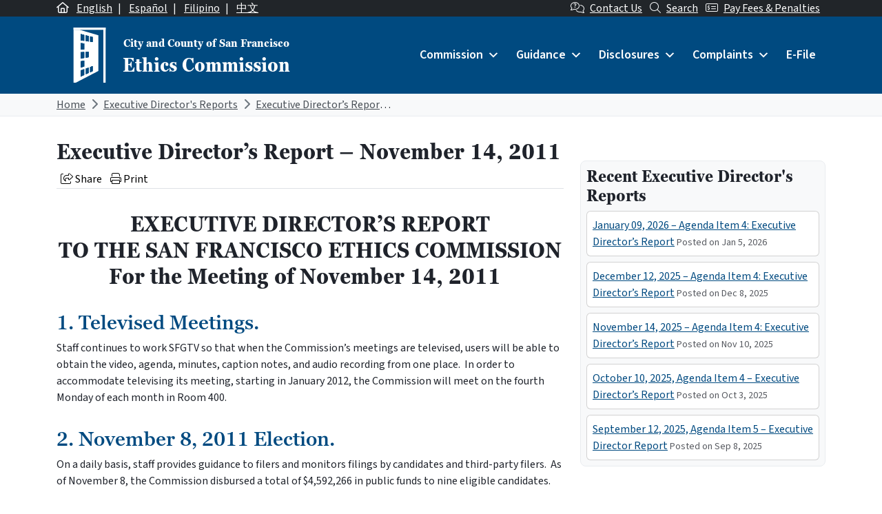

--- FILE ---
content_type: text/html; charset=UTF-8
request_url: https://sfethics.org/ethics/2011/11/executive-directors-report-november-14-2011.html
body_size: 34619
content:
<!DOCTYPE html>
<html lang="en-US">

<head>
	<meta charset="UTF-8">
	<meta name="viewport" content="width=device-width, initial-scale=1, shrink-to-fit=no">
	<link rel="profile" href="http://gmpg.org/xfn/11">
	<link rel="preconnect" href="https://fonts.googleapis.com">
	<link rel="preconnect" href="https://fonts.gstatic.com" crossorigin>
	<link href="https://fonts.googleapis.com/css2?family=Source+Sans+3:ital,wght@0,400;0,600;1,400;1,600&display=swap" rel="stylesheet">
	<link rel="stylesheet" href="https://use.typekit.net/xmn4unv.css">
	<!-- Google tag (gtag.js) -->
	<script async src="https://www.googletagmanager.com/gtag/js?id=UA-9554614-1"></script>
	<script>
		window.dataLayer = window.dataLayer || [];

		function gtag() {
			dataLayer.push(arguments);
		}
		gtag('js', new Date());

		gtag('config', 'UA-9554614-1');
	</script>
	<title>Executive Director&#8217;s Report &#8211; November 14, 2011 &#8211; San Francisco Ethics Commission</title>
<meta name='robots' content='max-image-preview:large' />
<link rel="alternate" hreflang="en" href="https://sfethics.org/ethics/2011/11/executive-directors-report-november-14-2011.html" />
<link rel="alternate" hreflang="x-default" href="https://sfethics.org/ethics/2011/11/executive-directors-report-november-14-2011.html" />
<link rel='dns-prefetch' href='//secure.gravatar.com' />
<link rel='dns-prefetch' href='//kit.fontawesome.com' />
<link rel='dns-prefetch' href='//stats.wp.com' />
<link rel='dns-prefetch' href='//v0.wordpress.com' />
<link rel="alternate" type="application/rss+xml" title="San Francisco Ethics Commission &raquo; Feed" href="https://sfethics.org/feed" />
<link rel="alternate" type="application/rss+xml" title="San Francisco Ethics Commission &raquo; Comments Feed" href="https://sfethics.org/comments/feed" />
<link rel="alternate" title="oEmbed (JSON)" type="application/json+oembed" href="https://sfethics.org/wp-json/oembed/1.0/embed?url=https%3A%2F%2Fsfethics.org%2Fethics%2F2011%2F11%2Fexecutive-directors-report-november-14-2011.html" />
<link rel="alternate" title="oEmbed (XML)" type="text/xml+oembed" href="https://sfethics.org/wp-json/oembed/1.0/embed?url=https%3A%2F%2Fsfethics.org%2Fethics%2F2011%2F11%2Fexecutive-directors-report-november-14-2011.html&#038;format=xml" />
<style id='wp-img-auto-sizes-contain-inline-css'>
img:is([sizes=auto i],[sizes^="auto," i]){contain-intrinsic-size:3000px 1500px}
/*# sourceURL=wp-img-auto-sizes-contain-inline-css */
</style>
<style id='wp-emoji-styles-inline-css'>

	img.wp-smiley, img.emoji {
		display: inline !important;
		border: none !important;
		box-shadow: none !important;
		height: 1em !important;
		width: 1em !important;
		margin: 0 0.07em !important;
		vertical-align: -0.1em !important;
		background: none !important;
		padding: 0 !important;
	}
/*# sourceURL=wp-emoji-styles-inline-css */
</style>
<link rel='stylesheet' id='wp-block-library-css' href='https://sfethics.org/wp-includes/css/dist/block-library/style.min.css?ver=6.9' media='all' />
<style id='global-styles-inline-css'>
:root{--wp--preset--aspect-ratio--square: 1;--wp--preset--aspect-ratio--4-3: 4/3;--wp--preset--aspect-ratio--3-4: 3/4;--wp--preset--aspect-ratio--3-2: 3/2;--wp--preset--aspect-ratio--2-3: 2/3;--wp--preset--aspect-ratio--16-9: 16/9;--wp--preset--aspect-ratio--9-16: 9/16;--wp--preset--color--black: #000000;--wp--preset--color--cyan-bluish-gray: #abb8c3;--wp--preset--color--white: #ffffff;--wp--preset--color--pale-pink: #f78da7;--wp--preset--color--vivid-red: #cf2e2e;--wp--preset--color--luminous-vivid-orange: #ff6900;--wp--preset--color--luminous-vivid-amber: #fcb900;--wp--preset--color--light-green-cyan: #7bdcb5;--wp--preset--color--vivid-green-cyan: #00d084;--wp--preset--color--pale-cyan-blue: #8ed1fc;--wp--preset--color--vivid-cyan-blue: #0693e3;--wp--preset--color--vivid-purple: #9b51e0;--wp--preset--color--primary: #004A80;--wp--preset--color--secondary: #005A56;--wp--preset--color--tertiary: #3D408B;--wp--preset--color--warning: #8B1E1A;--wp--preset--color--info: #D5D9E0;--wp--preset--color--dark: #343a40;--wp--preset--gradient--vivid-cyan-blue-to-vivid-purple: linear-gradient(135deg,rgb(6,147,227) 0%,rgb(155,81,224) 100%);--wp--preset--gradient--light-green-cyan-to-vivid-green-cyan: linear-gradient(135deg,rgb(122,220,180) 0%,rgb(0,208,130) 100%);--wp--preset--gradient--luminous-vivid-amber-to-luminous-vivid-orange: linear-gradient(135deg,rgb(252,185,0) 0%,rgb(255,105,0) 100%);--wp--preset--gradient--luminous-vivid-orange-to-vivid-red: linear-gradient(135deg,rgb(255,105,0) 0%,rgb(207,46,46) 100%);--wp--preset--gradient--very-light-gray-to-cyan-bluish-gray: linear-gradient(135deg,rgb(238,238,238) 0%,rgb(169,184,195) 100%);--wp--preset--gradient--cool-to-warm-spectrum: linear-gradient(135deg,rgb(74,234,220) 0%,rgb(151,120,209) 20%,rgb(207,42,186) 40%,rgb(238,44,130) 60%,rgb(251,105,98) 80%,rgb(254,248,76) 100%);--wp--preset--gradient--blush-light-purple: linear-gradient(135deg,rgb(255,206,236) 0%,rgb(152,150,240) 100%);--wp--preset--gradient--blush-bordeaux: linear-gradient(135deg,rgb(254,205,165) 0%,rgb(254,45,45) 50%,rgb(107,0,62) 100%);--wp--preset--gradient--luminous-dusk: linear-gradient(135deg,rgb(255,203,112) 0%,rgb(199,81,192) 50%,rgb(65,88,208) 100%);--wp--preset--gradient--pale-ocean: linear-gradient(135deg,rgb(255,245,203) 0%,rgb(182,227,212) 50%,rgb(51,167,181) 100%);--wp--preset--gradient--electric-grass: linear-gradient(135deg,rgb(202,248,128) 0%,rgb(113,206,126) 100%);--wp--preset--gradient--midnight: linear-gradient(135deg,rgb(2,3,129) 0%,rgb(40,116,252) 100%);--wp--preset--font-size--small: 13px;--wp--preset--font-size--medium: 20px;--wp--preset--font-size--large: 36px;--wp--preset--font-size--x-large: 42px;--wp--preset--font-size--default: 1rem;--wp--preset--spacing--20: 0.44rem;--wp--preset--spacing--30: 0.67rem;--wp--preset--spacing--40: 1rem;--wp--preset--spacing--50: 1.5rem;--wp--preset--spacing--60: 2.25rem;--wp--preset--spacing--70: 3.38rem;--wp--preset--spacing--80: 5.06rem;--wp--preset--shadow--natural: 6px 6px 9px rgba(0, 0, 0, 0.2);--wp--preset--shadow--deep: 12px 12px 50px rgba(0, 0, 0, 0.4);--wp--preset--shadow--sharp: 6px 6px 0px rgba(0, 0, 0, 0.2);--wp--preset--shadow--outlined: 6px 6px 0px -3px rgb(255, 255, 255), 6px 6px rgb(0, 0, 0);--wp--preset--shadow--crisp: 6px 6px 0px rgb(0, 0, 0);}:root { --wp--style--global--content-size: 840px;--wp--style--global--wide-size: 1100px; }:where(body) { margin: 0; }.wp-site-blocks > .alignleft { float: left; margin-right: 2em; }.wp-site-blocks > .alignright { float: right; margin-left: 2em; }.wp-site-blocks > .aligncenter { justify-content: center; margin-left: auto; margin-right: auto; }:where(.is-layout-flex){gap: 0.5em;}:where(.is-layout-grid){gap: 0.5em;}.is-layout-flow > .alignleft{float: left;margin-inline-start: 0;margin-inline-end: 2em;}.is-layout-flow > .alignright{float: right;margin-inline-start: 2em;margin-inline-end: 0;}.is-layout-flow > .aligncenter{margin-left: auto !important;margin-right: auto !important;}.is-layout-constrained > .alignleft{float: left;margin-inline-start: 0;margin-inline-end: 2em;}.is-layout-constrained > .alignright{float: right;margin-inline-start: 2em;margin-inline-end: 0;}.is-layout-constrained > .aligncenter{margin-left: auto !important;margin-right: auto !important;}.is-layout-constrained > :where(:not(.alignleft):not(.alignright):not(.alignfull)){max-width: var(--wp--style--global--content-size);margin-left: auto !important;margin-right: auto !important;}.is-layout-constrained > .alignwide{max-width: var(--wp--style--global--wide-size);}body .is-layout-flex{display: flex;}.is-layout-flex{flex-wrap: wrap;align-items: center;}.is-layout-flex > :is(*, div){margin: 0;}body .is-layout-grid{display: grid;}.is-layout-grid > :is(*, div){margin: 0;}body{padding-top: 0px;padding-right: 0px;padding-bottom: 0px;padding-left: 0px;}a:where(:not(.wp-element-button)){text-decoration: underline;}:root :where(.wp-element-button, .wp-block-button__link){background-color: #32373c;border-width: 0;color: #fff;font-family: inherit;font-size: inherit;font-style: inherit;font-weight: inherit;letter-spacing: inherit;line-height: inherit;padding-top: calc(0.667em + 2px);padding-right: calc(1.333em + 2px);padding-bottom: calc(0.667em + 2px);padding-left: calc(1.333em + 2px);text-decoration: none;text-transform: inherit;}.has-black-color{color: var(--wp--preset--color--black) !important;}.has-cyan-bluish-gray-color{color: var(--wp--preset--color--cyan-bluish-gray) !important;}.has-white-color{color: var(--wp--preset--color--white) !important;}.has-pale-pink-color{color: var(--wp--preset--color--pale-pink) !important;}.has-vivid-red-color{color: var(--wp--preset--color--vivid-red) !important;}.has-luminous-vivid-orange-color{color: var(--wp--preset--color--luminous-vivid-orange) !important;}.has-luminous-vivid-amber-color{color: var(--wp--preset--color--luminous-vivid-amber) !important;}.has-light-green-cyan-color{color: var(--wp--preset--color--light-green-cyan) !important;}.has-vivid-green-cyan-color{color: var(--wp--preset--color--vivid-green-cyan) !important;}.has-pale-cyan-blue-color{color: var(--wp--preset--color--pale-cyan-blue) !important;}.has-vivid-cyan-blue-color{color: var(--wp--preset--color--vivid-cyan-blue) !important;}.has-vivid-purple-color{color: var(--wp--preset--color--vivid-purple) !important;}.has-primary-color{color: var(--wp--preset--color--primary) !important;}.has-secondary-color{color: var(--wp--preset--color--secondary) !important;}.has-tertiary-color{color: var(--wp--preset--color--tertiary) !important;}.has-warning-color{color: var(--wp--preset--color--warning) !important;}.has-info-color{color: var(--wp--preset--color--info) !important;}.has-dark-color{color: var(--wp--preset--color--dark) !important;}.has-black-background-color{background-color: var(--wp--preset--color--black) !important;}.has-cyan-bluish-gray-background-color{background-color: var(--wp--preset--color--cyan-bluish-gray) !important;}.has-white-background-color{background-color: var(--wp--preset--color--white) !important;}.has-pale-pink-background-color{background-color: var(--wp--preset--color--pale-pink) !important;}.has-vivid-red-background-color{background-color: var(--wp--preset--color--vivid-red) !important;}.has-luminous-vivid-orange-background-color{background-color: var(--wp--preset--color--luminous-vivid-orange) !important;}.has-luminous-vivid-amber-background-color{background-color: var(--wp--preset--color--luminous-vivid-amber) !important;}.has-light-green-cyan-background-color{background-color: var(--wp--preset--color--light-green-cyan) !important;}.has-vivid-green-cyan-background-color{background-color: var(--wp--preset--color--vivid-green-cyan) !important;}.has-pale-cyan-blue-background-color{background-color: var(--wp--preset--color--pale-cyan-blue) !important;}.has-vivid-cyan-blue-background-color{background-color: var(--wp--preset--color--vivid-cyan-blue) !important;}.has-vivid-purple-background-color{background-color: var(--wp--preset--color--vivid-purple) !important;}.has-primary-background-color{background-color: var(--wp--preset--color--primary) !important;}.has-secondary-background-color{background-color: var(--wp--preset--color--secondary) !important;}.has-tertiary-background-color{background-color: var(--wp--preset--color--tertiary) !important;}.has-warning-background-color{background-color: var(--wp--preset--color--warning) !important;}.has-info-background-color{background-color: var(--wp--preset--color--info) !important;}.has-dark-background-color{background-color: var(--wp--preset--color--dark) !important;}.has-black-border-color{border-color: var(--wp--preset--color--black) !important;}.has-cyan-bluish-gray-border-color{border-color: var(--wp--preset--color--cyan-bluish-gray) !important;}.has-white-border-color{border-color: var(--wp--preset--color--white) !important;}.has-pale-pink-border-color{border-color: var(--wp--preset--color--pale-pink) !important;}.has-vivid-red-border-color{border-color: var(--wp--preset--color--vivid-red) !important;}.has-luminous-vivid-orange-border-color{border-color: var(--wp--preset--color--luminous-vivid-orange) !important;}.has-luminous-vivid-amber-border-color{border-color: var(--wp--preset--color--luminous-vivid-amber) !important;}.has-light-green-cyan-border-color{border-color: var(--wp--preset--color--light-green-cyan) !important;}.has-vivid-green-cyan-border-color{border-color: var(--wp--preset--color--vivid-green-cyan) !important;}.has-pale-cyan-blue-border-color{border-color: var(--wp--preset--color--pale-cyan-blue) !important;}.has-vivid-cyan-blue-border-color{border-color: var(--wp--preset--color--vivid-cyan-blue) !important;}.has-vivid-purple-border-color{border-color: var(--wp--preset--color--vivid-purple) !important;}.has-primary-border-color{border-color: var(--wp--preset--color--primary) !important;}.has-secondary-border-color{border-color: var(--wp--preset--color--secondary) !important;}.has-tertiary-border-color{border-color: var(--wp--preset--color--tertiary) !important;}.has-warning-border-color{border-color: var(--wp--preset--color--warning) !important;}.has-info-border-color{border-color: var(--wp--preset--color--info) !important;}.has-dark-border-color{border-color: var(--wp--preset--color--dark) !important;}.has-vivid-cyan-blue-to-vivid-purple-gradient-background{background: var(--wp--preset--gradient--vivid-cyan-blue-to-vivid-purple) !important;}.has-light-green-cyan-to-vivid-green-cyan-gradient-background{background: var(--wp--preset--gradient--light-green-cyan-to-vivid-green-cyan) !important;}.has-luminous-vivid-amber-to-luminous-vivid-orange-gradient-background{background: var(--wp--preset--gradient--luminous-vivid-amber-to-luminous-vivid-orange) !important;}.has-luminous-vivid-orange-to-vivid-red-gradient-background{background: var(--wp--preset--gradient--luminous-vivid-orange-to-vivid-red) !important;}.has-very-light-gray-to-cyan-bluish-gray-gradient-background{background: var(--wp--preset--gradient--very-light-gray-to-cyan-bluish-gray) !important;}.has-cool-to-warm-spectrum-gradient-background{background: var(--wp--preset--gradient--cool-to-warm-spectrum) !important;}.has-blush-light-purple-gradient-background{background: var(--wp--preset--gradient--blush-light-purple) !important;}.has-blush-bordeaux-gradient-background{background: var(--wp--preset--gradient--blush-bordeaux) !important;}.has-luminous-dusk-gradient-background{background: var(--wp--preset--gradient--luminous-dusk) !important;}.has-pale-ocean-gradient-background{background: var(--wp--preset--gradient--pale-ocean) !important;}.has-electric-grass-gradient-background{background: var(--wp--preset--gradient--electric-grass) !important;}.has-midnight-gradient-background{background: var(--wp--preset--gradient--midnight) !important;}.has-small-font-size{font-size: var(--wp--preset--font-size--small) !important;}.has-medium-font-size{font-size: var(--wp--preset--font-size--medium) !important;}.has-large-font-size{font-size: var(--wp--preset--font-size--large) !important;}.has-x-large-font-size{font-size: var(--wp--preset--font-size--x-large) !important;}.has-default-font-size{font-size: var(--wp--preset--font-size--default) !important;}
/*# sourceURL=global-styles-inline-css */
</style>

<link rel='stylesheet' id='font-awesome-svg-styles-css' href='https://sfethics.org/wp-content/uploads/font-awesome/v6.7.2/css/svg-with-js.css' media='all' />
<style id='font-awesome-svg-styles-inline-css'>
   .wp-block-font-awesome-icon svg::before,
   .wp-rich-text-font-awesome-icon svg::before {content: unset;}
/*# sourceURL=font-awesome-svg-styles-inline-css */
</style>
<link rel='stylesheet' id='wpml-blocks-css' href='https://sfethics.org/wp-content/plugins/sitepress-multilingual-cms/dist/css/blocks/styles.css?ver=4.6.9' media='all' />
<link rel='stylesheet' id='wpml-legacy-post-translations-0-css' href='https://sfethics.org/wp-content/plugins/sitepress-multilingual-cms/templates/language-switchers/legacy-post-translations/style.min.css?ver=1' media='all' />
<link rel='stylesheet' id='dashicons-css' href='https://sfethics.org/wp-includes/css/dashicons.min.css?ver=6.9' media='all' />
<link rel='stylesheet' id='main-styles-css' href='https://sfethics.org/wp-content/themes/theme-sfethics2022/css/child-theme.min.css?ver=1768585443' media='all' />
<script id="wpml-cookie-js-extra">
var wpml_cookies = {"wp-wpml_current_language":{"value":"en","expires":1,"path":"/"}};
var wpml_cookies = {"wp-wpml_current_language":{"value":"en","expires":1,"path":"/"}};
//# sourceURL=wpml-cookie-js-extra
</script>
<script src="https://sfethics.org/wp-content/plugins/sitepress-multilingual-cms/res/js/cookies/language-cookie.js?ver=4.6.9" id="wpml-cookie-js" defer data-wp-strategy="defer"></script>
<script src="https://sfethics.org/wp-includes/js/jquery/jquery.min.js?ver=3.7.1" id="jquery-core-js"></script>
<script src="https://sfethics.org/wp-includes/js/jquery/jquery-migrate.min.js?ver=3.4.1" id="jquery-migrate-js"></script>
<script id="equal-height-columns-js-extra">
var equalHeightColumnElements = {"element-groups":{"1":{"selector":".equalheight","breakpoint":768}}};
//# sourceURL=equal-height-columns-js-extra
</script>
<script src="https://sfethics.org/wp-content/plugins/equal-height-columns/public/js/equal-height-columns-public.js?ver=1.2.0" id="equal-height-columns-js"></script>
<script defer crossorigin="anonymous" src="https://kit.fontawesome.com/8c40043890.js" id="font-awesome-official-js"></script>
<script id="wpml-browser-redirect-js-extra">
var wpml_browser_redirect_params = {"pageLanguage":"en","languageUrls":{"en_us":"https://sfethics.org/ethics/2011/11/executive-directors-report-november-14-2011.html","en":"https://sfethics.org/ethics/2011/11/executive-directors-report-november-14-2011.html","us":"https://sfethics.org/ethics/2011/11/executive-directors-report-november-14-2011.html"},"cookie":{"name":"_icl_visitor_lang_js","domain":"sfethics.org","path":"/","expiration":24}};
//# sourceURL=wpml-browser-redirect-js-extra
</script>
<script src="https://sfethics.org/wp-content/plugins/sitepress-multilingual-cms/dist/js/browser-redirect/app.js?ver=4.6.9" id="wpml-browser-redirect-js"></script>
<link rel="https://api.w.org/" href="https://sfethics.org/wp-json/" /><link rel="alternate" title="JSON" type="application/json" href="https://sfethics.org/wp-json/wp/v2/posts/2359" /><link rel="EditURI" type="application/rsd+xml" title="RSD" href="https://sfethics.org/xmlrpc.php?rsd" />
<meta name="generator" content="WordPress 6.9" />
<link rel="canonical" href="https://sfethics.org/ethics/2011/11/executive-directors-report-november-14-2011.html" />
<link rel='shortlink' href='https://wp.me/p8e6nN-C3' />
<meta name="generator" content="WPML ver:4.6.9 stt:61,1,66,2;" />
<meta name="generator" content="webp-uploads 2.5.1">
	<style>img#wpstats{display:none}</style>
		<meta name="mobile-web-app-capable" content="yes">
<meta name="apple-mobile-web-app-capable" content="yes">
<meta name="apple-mobile-web-app-title" content="San Francisco Ethics Commission - ">

<!-- Jetpack Open Graph Tags -->
<meta property="og:type" content="article" />
<meta property="og:title" content="Executive Director&#8217;s Report &#8211; November 14, 2011" />
<meta property="og:url" content="https://sfethics.org/ethics/2011/11/executive-directors-report-november-14-2011.html" />
<meta property="og:description" content="EXECUTIVE DIRECTOR’S REPORT TO THE SAN FRANCISCO ETHICS COMMISSION For the Meeting of November 14, 2011&#160;&#160; 1. Televised Meetings. Staff continues to work SFGTV so that when the Commission’…" />
<meta property="article:published_time" content="2011-11-10T09:20:35+00:00" />
<meta property="article:modified_time" content="2011-11-10T09:20:35+00:00" />
<meta property="og:site_name" content="San Francisco Ethics Commission" />
<meta property="og:image" content="https://sfethics.org/wp-content/uploads/2023/08/cropped-SocialMediaCircleReversed-1.png" />
<meta property="og:image:width" content="512" />
<meta property="og:image:height" content="512" />
<meta property="og:image:alt" content="" />
<meta property="og:locale" content="en_US" />
<meta name="twitter:text:title" content="Executive Director&#8217;s Report &#8211; November 14, 2011" />
<meta name="twitter:image" content="https://sfethics.org/wp-content/uploads/2023/08/cropped-SocialMediaCircleReversed-1-270x270.png" />
<meta name="twitter:card" content="summary" />

<!-- End Jetpack Open Graph Tags -->
<link rel="icon" href="https://sfethics.org/wp-content/uploads/2023/08/cropped-SocialMediaCircleReversed-1-32x32.png" sizes="32x32" />
<link rel="icon" href="https://sfethics.org/wp-content/uploads/2023/08/cropped-SocialMediaCircleReversed-1-192x192.png" sizes="192x192" />
<link rel="apple-touch-icon" href="https://sfethics.org/wp-content/uploads/2023/08/cropped-SocialMediaCircleReversed-1-180x180.png" />
<meta name="msapplication-TileImage" content="https://sfethics.org/wp-content/uploads/2023/08/cropped-SocialMediaCircleReversed-1-270x270.png" />
<style type="text/css">@charset "UTF-8";/** THIS FILE IS AUTOMATICALLY GENERATED - DO NOT MAKE MANUAL EDITS! **//** Custom CSS should be added to Mega Menu > Menu Themes > Custom Styling **/.mega-menu-last-modified-1742589693 {content: "Friday 21st March 2025 20:41:33 UTC";}#mega-menu-wrap-primary, #mega-menu-wrap-primary #mega-menu-primary, #mega-menu-wrap-primary #mega-menu-primary ul.mega-sub-menu, #mega-menu-wrap-primary #mega-menu-primary li.mega-menu-item, #mega-menu-wrap-primary #mega-menu-primary li.mega-menu-row, #mega-menu-wrap-primary #mega-menu-primary li.mega-menu-column, #mega-menu-wrap-primary #mega-menu-primary a.mega-menu-link, #mega-menu-wrap-primary #mega-menu-primary span.mega-menu-badge {transition: none;border-radius: 0;box-shadow: none;background: none;border: 0;bottom: auto;box-sizing: border-box;clip: auto;color: #666;display: block;float: none;font-family: inherit;font-size: 14px;height: auto;left: auto;line-height: 1.7;list-style-type: none;margin: 0;min-height: auto;max-height: none;min-width: auto;max-width: none;opacity: 1;outline: none;overflow: visible;padding: 0;position: relative;pointer-events: auto;right: auto;text-align: left;text-decoration: none;text-indent: 0;text-transform: none;transform: none;top: auto;vertical-align: baseline;visibility: inherit;width: auto;word-wrap: break-word;white-space: normal;}#mega-menu-wrap-primary:before, #mega-menu-wrap-primary:after, #mega-menu-wrap-primary #mega-menu-primary:before, #mega-menu-wrap-primary #mega-menu-primary:after, #mega-menu-wrap-primary #mega-menu-primary ul.mega-sub-menu:before, #mega-menu-wrap-primary #mega-menu-primary ul.mega-sub-menu:after, #mega-menu-wrap-primary #mega-menu-primary li.mega-menu-item:before, #mega-menu-wrap-primary #mega-menu-primary li.mega-menu-item:after, #mega-menu-wrap-primary #mega-menu-primary li.mega-menu-row:before, #mega-menu-wrap-primary #mega-menu-primary li.mega-menu-row:after, #mega-menu-wrap-primary #mega-menu-primary li.mega-menu-column:before, #mega-menu-wrap-primary #mega-menu-primary li.mega-menu-column:after, #mega-menu-wrap-primary #mega-menu-primary a.mega-menu-link:before, #mega-menu-wrap-primary #mega-menu-primary a.mega-menu-link:after, #mega-menu-wrap-primary #mega-menu-primary span.mega-menu-badge:before, #mega-menu-wrap-primary #mega-menu-primary span.mega-menu-badge:after {display: none;}#mega-menu-wrap-primary {border-radius: 0;}@media only screen and (min-width: 992px) {#mega-menu-wrap-primary {background: #004a80;}}#mega-menu-wrap-primary.mega-keyboard-navigation .mega-menu-toggle:focus, #mega-menu-wrap-primary.mega-keyboard-navigation .mega-toggle-block:focus, #mega-menu-wrap-primary.mega-keyboard-navigation .mega-toggle-block a:focus, #mega-menu-wrap-primary.mega-keyboard-navigation .mega-toggle-block .mega-search input[type=text]:focus, #mega-menu-wrap-primary.mega-keyboard-navigation .mega-toggle-block button.mega-toggle-animated:focus, #mega-menu-wrap-primary.mega-keyboard-navigation #mega-menu-primary a:focus, #mega-menu-wrap-primary.mega-keyboard-navigation #mega-menu-primary span:focus, #mega-menu-wrap-primary.mega-keyboard-navigation #mega-menu-primary input:focus, #mega-menu-wrap-primary.mega-keyboard-navigation #mega-menu-primary li.mega-menu-item a.mega-menu-link:focus, #mega-menu-wrap-primary.mega-keyboard-navigation #mega-menu-primary form.mega-search-open:has(input[type=text]:focus) {outline-style: solid;outline-width: 3px;outline-color: #109cde;outline-offset: -3px;}#mega-menu-wrap-primary.mega-keyboard-navigation .mega-toggle-block button.mega-toggle-animated:focus {outline-offset: 2px;}#mega-menu-wrap-primary.mega-keyboard-navigation > li.mega-menu-item > a.mega-menu-link:focus {background: #002343;color: #ffffff;font-weight: inherit;text-decoration: none;border-color: #fff;}@media only screen and (max-width: 991px) {#mega-menu-wrap-primary.mega-keyboard-navigation > li.mega-menu-item > a.mega-menu-link:focus {color: #ffffff;background: #004687;}}#mega-menu-wrap-primary #mega-menu-primary {text-align: left;padding: 0px 0px 0px 0px;}#mega-menu-wrap-primary #mega-menu-primary a.mega-menu-link {cursor: pointer;display: inline;}#mega-menu-wrap-primary #mega-menu-primary a.mega-menu-link .mega-description-group {vertical-align: middle;display: inline-block;transition: none;}#mega-menu-wrap-primary #mega-menu-primary a.mega-menu-link .mega-description-group .mega-menu-title, #mega-menu-wrap-primary #mega-menu-primary a.mega-menu-link .mega-description-group .mega-menu-description {transition: none;line-height: 1.5;display: block;}#mega-menu-wrap-primary #mega-menu-primary a.mega-menu-link .mega-description-group .mega-menu-description {font-style: italic;font-size: 0.8em;text-transform: none;font-weight: normal;}#mega-menu-wrap-primary #mega-menu-primary li.mega-menu-megamenu li.mega-menu-item.mega-icon-left.mega-has-description.mega-has-icon > a.mega-menu-link {display: flex;align-items: center;}#mega-menu-wrap-primary #mega-menu-primary li.mega-menu-megamenu li.mega-menu-item.mega-icon-left.mega-has-description.mega-has-icon > a.mega-menu-link:before {flex: 0 0 auto;align-self: flex-start;}#mega-menu-wrap-primary #mega-menu-primary li.mega-menu-tabbed.mega-menu-megamenu > ul.mega-sub-menu > li.mega-menu-item.mega-icon-left.mega-has-description.mega-has-icon > a.mega-menu-link {display: block;}#mega-menu-wrap-primary #mega-menu-primary li.mega-menu-item.mega-icon-top > a.mega-menu-link {display: table-cell;vertical-align: middle;line-height: initial;}#mega-menu-wrap-primary #mega-menu-primary li.mega-menu-item.mega-icon-top > a.mega-menu-link:before {display: block;margin: 0 0 6px 0;text-align: center;}#mega-menu-wrap-primary #mega-menu-primary li.mega-menu-item.mega-icon-top > a.mega-menu-link > span.mega-title-below {display: inline-block;transition: none;}@media only screen and (max-width: 991px) {#mega-menu-wrap-primary #mega-menu-primary > li.mega-menu-item.mega-icon-top > a.mega-menu-link {display: block;line-height: 40px;}#mega-menu-wrap-primary #mega-menu-primary > li.mega-menu-item.mega-icon-top > a.mega-menu-link:before {display: inline-block;margin: 0 6px 0 0;text-align: left;}}#mega-menu-wrap-primary #mega-menu-primary li.mega-menu-item.mega-icon-right > a.mega-menu-link:before {float: right;margin: 0 0 0 6px;}#mega-menu-wrap-primary #mega-menu-primary > li.mega-animating > ul.mega-sub-menu {pointer-events: none;}#mega-menu-wrap-primary #mega-menu-primary li.mega-disable-link > a.mega-menu-link, #mega-menu-wrap-primary #mega-menu-primary li.mega-menu-megamenu li.mega-disable-link > a.mega-menu-link {cursor: inherit;}#mega-menu-wrap-primary #mega-menu-primary li.mega-menu-item-has-children.mega-disable-link > a.mega-menu-link, #mega-menu-wrap-primary #mega-menu-primary li.mega-menu-megamenu > li.mega-menu-item-has-children.mega-disable-link > a.mega-menu-link {cursor: pointer;}#mega-menu-wrap-primary #mega-menu-primary p {margin-bottom: 10px;}#mega-menu-wrap-primary #mega-menu-primary input, #mega-menu-wrap-primary #mega-menu-primary img {max-width: 100%;}#mega-menu-wrap-primary #mega-menu-primary li.mega-menu-item > ul.mega-sub-menu {display: block;visibility: hidden;opacity: 1;pointer-events: auto;}@media only screen and (max-width: 991px) {#mega-menu-wrap-primary #mega-menu-primary li.mega-menu-item > ul.mega-sub-menu {display: none;visibility: visible;opacity: 1;}#mega-menu-wrap-primary #mega-menu-primary li.mega-menu-item.mega-toggle-on > ul.mega-sub-menu, #mega-menu-wrap-primary #mega-menu-primary li.mega-menu-megamenu.mega-menu-item.mega-toggle-on ul.mega-sub-menu {display: block;}#mega-menu-wrap-primary #mega-menu-primary li.mega-menu-megamenu.mega-menu-item.mega-toggle-on li.mega-hide-sub-menu-on-mobile > ul.mega-sub-menu, #mega-menu-wrap-primary #mega-menu-primary li.mega-hide-sub-menu-on-mobile > ul.mega-sub-menu {display: none;}}@media only screen and (min-width: 992px) {#mega-menu-wrap-primary #mega-menu-primary[data-effect="fade"] li.mega-menu-item > ul.mega-sub-menu {opacity: 0;transition: opacity 200ms ease-in, visibility 200ms ease-in;}#mega-menu-wrap-primary #mega-menu-primary[data-effect="fade"].mega-no-js li.mega-menu-item:hover > ul.mega-sub-menu, #mega-menu-wrap-primary #mega-menu-primary[data-effect="fade"].mega-no-js li.mega-menu-item:focus > ul.mega-sub-menu, #mega-menu-wrap-primary #mega-menu-primary[data-effect="fade"] li.mega-menu-item.mega-toggle-on > ul.mega-sub-menu, #mega-menu-wrap-primary #mega-menu-primary[data-effect="fade"] li.mega-menu-item.mega-menu-megamenu.mega-toggle-on ul.mega-sub-menu {opacity: 1;}#mega-menu-wrap-primary #mega-menu-primary[data-effect="fade_up"] li.mega-menu-item.mega-menu-megamenu > ul.mega-sub-menu, #mega-menu-wrap-primary #mega-menu-primary[data-effect="fade_up"] li.mega-menu-item.mega-menu-flyout ul.mega-sub-menu {opacity: 0;transform: translate(0, 10px);transition: opacity 200ms ease-in, transform 200ms ease-in, visibility 200ms ease-in;}#mega-menu-wrap-primary #mega-menu-primary[data-effect="fade_up"].mega-no-js li.mega-menu-item:hover > ul.mega-sub-menu, #mega-menu-wrap-primary #mega-menu-primary[data-effect="fade_up"].mega-no-js li.mega-menu-item:focus > ul.mega-sub-menu, #mega-menu-wrap-primary #mega-menu-primary[data-effect="fade_up"] li.mega-menu-item.mega-toggle-on > ul.mega-sub-menu, #mega-menu-wrap-primary #mega-menu-primary[data-effect="fade_up"] li.mega-menu-item.mega-menu-megamenu.mega-toggle-on ul.mega-sub-menu {opacity: 1;transform: translate(0, 0);}#mega-menu-wrap-primary #mega-menu-primary[data-effect="slide_up"] li.mega-menu-item.mega-menu-megamenu > ul.mega-sub-menu, #mega-menu-wrap-primary #mega-menu-primary[data-effect="slide_up"] li.mega-menu-item.mega-menu-flyout ul.mega-sub-menu {transform: translate(0, 10px);transition: transform 200ms ease-in, visibility 200ms ease-in;}#mega-menu-wrap-primary #mega-menu-primary[data-effect="slide_up"].mega-no-js li.mega-menu-item:hover > ul.mega-sub-menu, #mega-menu-wrap-primary #mega-menu-primary[data-effect="slide_up"].mega-no-js li.mega-menu-item:focus > ul.mega-sub-menu, #mega-menu-wrap-primary #mega-menu-primary[data-effect="slide_up"] li.mega-menu-item.mega-toggle-on > ul.mega-sub-menu, #mega-menu-wrap-primary #mega-menu-primary[data-effect="slide_up"] li.mega-menu-item.mega-menu-megamenu.mega-toggle-on ul.mega-sub-menu {transform: translate(0, 0);}}#mega-menu-wrap-primary #mega-menu-primary li.mega-menu-item.mega-menu-megamenu ul.mega-sub-menu li.mega-collapse-children > ul.mega-sub-menu {display: none;}#mega-menu-wrap-primary #mega-menu-primary li.mega-menu-item.mega-menu-megamenu ul.mega-sub-menu li.mega-collapse-children.mega-toggle-on > ul.mega-sub-menu {display: block;}#mega-menu-wrap-primary #mega-menu-primary.mega-no-js li.mega-menu-item:hover > ul.mega-sub-menu, #mega-menu-wrap-primary #mega-menu-primary.mega-no-js li.mega-menu-item:focus > ul.mega-sub-menu, #mega-menu-wrap-primary #mega-menu-primary li.mega-menu-item.mega-toggle-on > ul.mega-sub-menu {visibility: visible;}#mega-menu-wrap-primary #mega-menu-primary li.mega-menu-item.mega-menu-megamenu ul.mega-sub-menu ul.mega-sub-menu {visibility: inherit;opacity: 1;display: block;}#mega-menu-wrap-primary #mega-menu-primary li.mega-menu-item.mega-menu-megamenu ul.mega-sub-menu li.mega-1-columns > ul.mega-sub-menu > li.mega-menu-item {float: left;width: 100%;}#mega-menu-wrap-primary #mega-menu-primary li.mega-menu-item.mega-menu-megamenu ul.mega-sub-menu li.mega-2-columns > ul.mega-sub-menu > li.mega-menu-item {float: left;width: 50%;}#mega-menu-wrap-primary #mega-menu-primary li.mega-menu-item.mega-menu-megamenu ul.mega-sub-menu li.mega-3-columns > ul.mega-sub-menu > li.mega-menu-item {float: left;width: 33.3333333333%;}#mega-menu-wrap-primary #mega-menu-primary li.mega-menu-item.mega-menu-megamenu ul.mega-sub-menu li.mega-4-columns > ul.mega-sub-menu > li.mega-menu-item {float: left;width: 25%;}#mega-menu-wrap-primary #mega-menu-primary li.mega-menu-item.mega-menu-megamenu ul.mega-sub-menu li.mega-5-columns > ul.mega-sub-menu > li.mega-menu-item {float: left;width: 20%;}#mega-menu-wrap-primary #mega-menu-primary li.mega-menu-item.mega-menu-megamenu ul.mega-sub-menu li.mega-6-columns > ul.mega-sub-menu > li.mega-menu-item {float: left;width: 16.6666666667%;}#mega-menu-wrap-primary #mega-menu-primary li.mega-menu-item a[class^="dashicons"]:before {font-family: dashicons;}#mega-menu-wrap-primary #mega-menu-primary li.mega-menu-item a.mega-menu-link:before {display: inline-block;font: inherit;font-family: dashicons;position: static;margin: 0 6px 0 0px;vertical-align: top;-webkit-font-smoothing: antialiased;-moz-osx-font-smoothing: grayscale;color: inherit;background: transparent;height: auto;width: auto;top: auto;}#mega-menu-wrap-primary #mega-menu-primary li.mega-menu-item.mega-hide-text a.mega-menu-link:before {margin: 0;}#mega-menu-wrap-primary #mega-menu-primary li.mega-menu-item.mega-hide-text li.mega-menu-item a.mega-menu-link:before {margin: 0 6px 0 0;}#mega-menu-wrap-primary #mega-menu-primary li.mega-align-bottom-left.mega-toggle-on > a.mega-menu-link {border-radius: 0.25rem 0.25rem 0px 0px;}#mega-menu-wrap-primary #mega-menu-primary li.mega-align-bottom-right > ul.mega-sub-menu {right: 0;}#mega-menu-wrap-primary #mega-menu-primary li.mega-align-bottom-right.mega-toggle-on > a.mega-menu-link {border-radius: 0.25rem 0.25rem 0px 0px;}@media only screen and (min-width: 992px) {#mega-menu-wrap-primary #mega-menu-primary > li.mega-menu-megamenu.mega-menu-item {position: static;}}#mega-menu-wrap-primary #mega-menu-primary > li.mega-menu-item {margin: 0 0.25rem 0 0;display: inline-block;height: auto;vertical-align: middle;}#mega-menu-wrap-primary #mega-menu-primary > li.mega-menu-item.mega-item-align-right {float: right;}@media only screen and (min-width: 992px) {#mega-menu-wrap-primary #mega-menu-primary > li.mega-menu-item.mega-item-align-right {margin: 0 0 0 0.25rem;}}@media only screen and (min-width: 992px) {#mega-menu-wrap-primary #mega-menu-primary > li.mega-menu-item.mega-item-align-float-left {float: left;}}@media only screen and (min-width: 992px) {#mega-menu-wrap-primary #mega-menu-primary > li.mega-menu-item > a.mega-menu-link:hover, #mega-menu-wrap-primary #mega-menu-primary > li.mega-menu-item > a.mega-menu-link:focus {background: #002343;color: #ffffff;font-weight: inherit;text-decoration: none;border-color: #fff;}}#mega-menu-wrap-primary #mega-menu-primary > li.mega-menu-item.mega-toggle-on > a.mega-menu-link {background: #002343;color: #ffffff;font-weight: inherit;text-decoration: none;border-color: #fff;}@media only screen and (max-width: 991px) {#mega-menu-wrap-primary #mega-menu-primary > li.mega-menu-item.mega-toggle-on > a.mega-menu-link {color: #ffffff;background: #004687;}}#mega-menu-wrap-primary #mega-menu-primary > li.mega-menu-item.mega-current-menu-item > a.mega-menu-link, #mega-menu-wrap-primary #mega-menu-primary > li.mega-menu-item.mega-current-menu-ancestor > a.mega-menu-link, #mega-menu-wrap-primary #mega-menu-primary > li.mega-menu-item.mega-current-page-ancestor > a.mega-menu-link {background: #002343;color: #ffffff;font-weight: inherit;text-decoration: none;border-color: #fff;}@media only screen and (max-width: 991px) {#mega-menu-wrap-primary #mega-menu-primary > li.mega-menu-item.mega-current-menu-item > a.mega-menu-link, #mega-menu-wrap-primary #mega-menu-primary > li.mega-menu-item.mega-current-menu-ancestor > a.mega-menu-link, #mega-menu-wrap-primary #mega-menu-primary > li.mega-menu-item.mega-current-page-ancestor > a.mega-menu-link {color: #ffffff;background: #004687;}}#mega-menu-wrap-primary #mega-menu-primary > li.mega-menu-item > a.mega-menu-link {line-height: 40px;height: 40px;padding: 0px 10px 0px 10px;vertical-align: baseline;width: auto;display: block;color: #ffffff;text-transform: none;text-decoration: none;text-align: left;background: rgba(0, 0, 0, 0);border-top: 0 solid white;border-left: 0 solid white;border-right: 0 solid white;border-bottom: 0 solid white;border-radius: 0.25rem 0.25rem 0.25rem 0.25rem;font-family: inherit;font-size: 18px;font-weight: inherit;outline: none;}@media only screen and (min-width: 992px) {#mega-menu-wrap-primary #mega-menu-primary > li.mega-menu-item.mega-multi-line > a.mega-menu-link {line-height: inherit;display: table-cell;vertical-align: middle;}}@media only screen and (max-width: 991px) {#mega-menu-wrap-primary #mega-menu-primary > li.mega-menu-item.mega-multi-line > a.mega-menu-link br {display: none;}}@media only screen and (max-width: 991px) {#mega-menu-wrap-primary #mega-menu-primary > li.mega-menu-item {display: list-item;margin: 0;clear: both;border: 0;}#mega-menu-wrap-primary #mega-menu-primary > li.mega-menu-item.mega-item-align-right {float: none;}#mega-menu-wrap-primary #mega-menu-primary > li.mega-menu-item > a.mega-menu-link {border-radius: 0;border: 0;margin: 0;line-height: 40px;height: 40px;padding: 0 10px;background: transparent;text-align: left;color: #ffffff;font-size: 18px;}}#mega-menu-wrap-primary #mega-menu-primary li.mega-menu-megamenu > ul.mega-sub-menu > li.mega-menu-row {width: 100%;float: left;}#mega-menu-wrap-primary #mega-menu-primary li.mega-menu-megamenu > ul.mega-sub-menu > li.mega-menu-row .mega-menu-column {float: left;min-height: 1px;}@media only screen and (min-width: 992px) {#mega-menu-wrap-primary #mega-menu-primary li.mega-menu-megamenu > ul.mega-sub-menu > li.mega-menu-row > ul.mega-sub-menu > li.mega-menu-columns-1-of-1 {width: 100%;}#mega-menu-wrap-primary #mega-menu-primary li.mega-menu-megamenu > ul.mega-sub-menu > li.mega-menu-row > ul.mega-sub-menu > li.mega-menu-columns-1-of-2 {width: 50%;}#mega-menu-wrap-primary #mega-menu-primary li.mega-menu-megamenu > ul.mega-sub-menu > li.mega-menu-row > ul.mega-sub-menu > li.mega-menu-columns-2-of-2 {width: 100%;}#mega-menu-wrap-primary #mega-menu-primary li.mega-menu-megamenu > ul.mega-sub-menu > li.mega-menu-row > ul.mega-sub-menu > li.mega-menu-columns-1-of-3 {width: 33.3333333333%;}#mega-menu-wrap-primary #mega-menu-primary li.mega-menu-megamenu > ul.mega-sub-menu > li.mega-menu-row > ul.mega-sub-menu > li.mega-menu-columns-2-of-3 {width: 66.6666666667%;}#mega-menu-wrap-primary #mega-menu-primary li.mega-menu-megamenu > ul.mega-sub-menu > li.mega-menu-row > ul.mega-sub-menu > li.mega-menu-columns-3-of-3 {width: 100%;}#mega-menu-wrap-primary #mega-menu-primary li.mega-menu-megamenu > ul.mega-sub-menu > li.mega-menu-row > ul.mega-sub-menu > li.mega-menu-columns-1-of-4 {width: 25%;}#mega-menu-wrap-primary #mega-menu-primary li.mega-menu-megamenu > ul.mega-sub-menu > li.mega-menu-row > ul.mega-sub-menu > li.mega-menu-columns-2-of-4 {width: 50%;}#mega-menu-wrap-primary #mega-menu-primary li.mega-menu-megamenu > ul.mega-sub-menu > li.mega-menu-row > ul.mega-sub-menu > li.mega-menu-columns-3-of-4 {width: 75%;}#mega-menu-wrap-primary #mega-menu-primary li.mega-menu-megamenu > ul.mega-sub-menu > li.mega-menu-row > ul.mega-sub-menu > li.mega-menu-columns-4-of-4 {width: 100%;}#mega-menu-wrap-primary #mega-menu-primary li.mega-menu-megamenu > ul.mega-sub-menu > li.mega-menu-row > ul.mega-sub-menu > li.mega-menu-columns-1-of-5 {width: 20%;}#mega-menu-wrap-primary #mega-menu-primary li.mega-menu-megamenu > ul.mega-sub-menu > li.mega-menu-row > ul.mega-sub-menu > li.mega-menu-columns-2-of-5 {width: 40%;}#mega-menu-wrap-primary #mega-menu-primary li.mega-menu-megamenu > ul.mega-sub-menu > li.mega-menu-row > ul.mega-sub-menu > li.mega-menu-columns-3-of-5 {width: 60%;}#mega-menu-wrap-primary #mega-menu-primary li.mega-menu-megamenu > ul.mega-sub-menu > li.mega-menu-row > ul.mega-sub-menu > li.mega-menu-columns-4-of-5 {width: 80%;}#mega-menu-wrap-primary #mega-menu-primary li.mega-menu-megamenu > ul.mega-sub-menu > li.mega-menu-row > ul.mega-sub-menu > li.mega-menu-columns-5-of-5 {width: 100%;}#mega-menu-wrap-primary #mega-menu-primary li.mega-menu-megamenu > ul.mega-sub-menu > li.mega-menu-row > ul.mega-sub-menu > li.mega-menu-columns-1-of-6 {width: 16.6666666667%;}#mega-menu-wrap-primary #mega-menu-primary li.mega-menu-megamenu > ul.mega-sub-menu > li.mega-menu-row > ul.mega-sub-menu > li.mega-menu-columns-2-of-6 {width: 33.3333333333%;}#mega-menu-wrap-primary #mega-menu-primary li.mega-menu-megamenu > ul.mega-sub-menu > li.mega-menu-row > ul.mega-sub-menu > li.mega-menu-columns-3-of-6 {width: 50%;}#mega-menu-wrap-primary #mega-menu-primary li.mega-menu-megamenu > ul.mega-sub-menu > li.mega-menu-row > ul.mega-sub-menu > li.mega-menu-columns-4-of-6 {width: 66.6666666667%;}#mega-menu-wrap-primary #mega-menu-primary li.mega-menu-megamenu > ul.mega-sub-menu > li.mega-menu-row > ul.mega-sub-menu > li.mega-menu-columns-5-of-6 {width: 83.3333333333%;}#mega-menu-wrap-primary #mega-menu-primary li.mega-menu-megamenu > ul.mega-sub-menu > li.mega-menu-row > ul.mega-sub-menu > li.mega-menu-columns-6-of-6 {width: 100%;}#mega-menu-wrap-primary #mega-menu-primary li.mega-menu-megamenu > ul.mega-sub-menu > li.mega-menu-row > ul.mega-sub-menu > li.mega-menu-columns-1-of-7 {width: 14.2857142857%;}#mega-menu-wrap-primary #mega-menu-primary li.mega-menu-megamenu > ul.mega-sub-menu > li.mega-menu-row > ul.mega-sub-menu > li.mega-menu-columns-2-of-7 {width: 28.5714285714%;}#mega-menu-wrap-primary #mega-menu-primary li.mega-menu-megamenu > ul.mega-sub-menu > li.mega-menu-row > ul.mega-sub-menu > li.mega-menu-columns-3-of-7 {width: 42.8571428571%;}#mega-menu-wrap-primary #mega-menu-primary li.mega-menu-megamenu > ul.mega-sub-menu > li.mega-menu-row > ul.mega-sub-menu > li.mega-menu-columns-4-of-7 {width: 57.1428571429%;}#mega-menu-wrap-primary #mega-menu-primary li.mega-menu-megamenu > ul.mega-sub-menu > li.mega-menu-row > ul.mega-sub-menu > li.mega-menu-columns-5-of-7 {width: 71.4285714286%;}#mega-menu-wrap-primary #mega-menu-primary li.mega-menu-megamenu > ul.mega-sub-menu > li.mega-menu-row > ul.mega-sub-menu > li.mega-menu-columns-6-of-7 {width: 85.7142857143%;}#mega-menu-wrap-primary #mega-menu-primary li.mega-menu-megamenu > ul.mega-sub-menu > li.mega-menu-row > ul.mega-sub-menu > li.mega-menu-columns-7-of-7 {width: 100%;}#mega-menu-wrap-primary #mega-menu-primary li.mega-menu-megamenu > ul.mega-sub-menu > li.mega-menu-row > ul.mega-sub-menu > li.mega-menu-columns-1-of-8 {width: 12.5%;}#mega-menu-wrap-primary #mega-menu-primary li.mega-menu-megamenu > ul.mega-sub-menu > li.mega-menu-row > ul.mega-sub-menu > li.mega-menu-columns-2-of-8 {width: 25%;}#mega-menu-wrap-primary #mega-menu-primary li.mega-menu-megamenu > ul.mega-sub-menu > li.mega-menu-row > ul.mega-sub-menu > li.mega-menu-columns-3-of-8 {width: 37.5%;}#mega-menu-wrap-primary #mega-menu-primary li.mega-menu-megamenu > ul.mega-sub-menu > li.mega-menu-row > ul.mega-sub-menu > li.mega-menu-columns-4-of-8 {width: 50%;}#mega-menu-wrap-primary #mega-menu-primary li.mega-menu-megamenu > ul.mega-sub-menu > li.mega-menu-row > ul.mega-sub-menu > li.mega-menu-columns-5-of-8 {width: 62.5%;}#mega-menu-wrap-primary #mega-menu-primary li.mega-menu-megamenu > ul.mega-sub-menu > li.mega-menu-row > ul.mega-sub-menu > li.mega-menu-columns-6-of-8 {width: 75%;}#mega-menu-wrap-primary #mega-menu-primary li.mega-menu-megamenu > ul.mega-sub-menu > li.mega-menu-row > ul.mega-sub-menu > li.mega-menu-columns-7-of-8 {width: 87.5%;}#mega-menu-wrap-primary #mega-menu-primary li.mega-menu-megamenu > ul.mega-sub-menu > li.mega-menu-row > ul.mega-sub-menu > li.mega-menu-columns-8-of-8 {width: 100%;}#mega-menu-wrap-primary #mega-menu-primary li.mega-menu-megamenu > ul.mega-sub-menu > li.mega-menu-row > ul.mega-sub-menu > li.mega-menu-columns-1-of-9 {width: 11.1111111111%;}#mega-menu-wrap-primary #mega-menu-primary li.mega-menu-megamenu > ul.mega-sub-menu > li.mega-menu-row > ul.mega-sub-menu > li.mega-menu-columns-2-of-9 {width: 22.2222222222%;}#mega-menu-wrap-primary #mega-menu-primary li.mega-menu-megamenu > ul.mega-sub-menu > li.mega-menu-row > ul.mega-sub-menu > li.mega-menu-columns-3-of-9 {width: 33.3333333333%;}#mega-menu-wrap-primary #mega-menu-primary li.mega-menu-megamenu > ul.mega-sub-menu > li.mega-menu-row > ul.mega-sub-menu > li.mega-menu-columns-4-of-9 {width: 44.4444444444%;}#mega-menu-wrap-primary #mega-menu-primary li.mega-menu-megamenu > ul.mega-sub-menu > li.mega-menu-row > ul.mega-sub-menu > li.mega-menu-columns-5-of-9 {width: 55.5555555556%;}#mega-menu-wrap-primary #mega-menu-primary li.mega-menu-megamenu > ul.mega-sub-menu > li.mega-menu-row > ul.mega-sub-menu > li.mega-menu-columns-6-of-9 {width: 66.6666666667%;}#mega-menu-wrap-primary #mega-menu-primary li.mega-menu-megamenu > ul.mega-sub-menu > li.mega-menu-row > ul.mega-sub-menu > li.mega-menu-columns-7-of-9 {width: 77.7777777778%;}#mega-menu-wrap-primary #mega-menu-primary li.mega-menu-megamenu > ul.mega-sub-menu > li.mega-menu-row > ul.mega-sub-menu > li.mega-menu-columns-8-of-9 {width: 88.8888888889%;}#mega-menu-wrap-primary #mega-menu-primary li.mega-menu-megamenu > ul.mega-sub-menu > li.mega-menu-row > ul.mega-sub-menu > li.mega-menu-columns-9-of-9 {width: 100%;}#mega-menu-wrap-primary #mega-menu-primary li.mega-menu-megamenu > ul.mega-sub-menu > li.mega-menu-row > ul.mega-sub-menu > li.mega-menu-columns-1-of-10 {width: 10%;}#mega-menu-wrap-primary #mega-menu-primary li.mega-menu-megamenu > ul.mega-sub-menu > li.mega-menu-row > ul.mega-sub-menu > li.mega-menu-columns-2-of-10 {width: 20%;}#mega-menu-wrap-primary #mega-menu-primary li.mega-menu-megamenu > ul.mega-sub-menu > li.mega-menu-row > ul.mega-sub-menu > li.mega-menu-columns-3-of-10 {width: 30%;}#mega-menu-wrap-primary #mega-menu-primary li.mega-menu-megamenu > ul.mega-sub-menu > li.mega-menu-row > ul.mega-sub-menu > li.mega-menu-columns-4-of-10 {width: 40%;}#mega-menu-wrap-primary #mega-menu-primary li.mega-menu-megamenu > ul.mega-sub-menu > li.mega-menu-row > ul.mega-sub-menu > li.mega-menu-columns-5-of-10 {width: 50%;}#mega-menu-wrap-primary #mega-menu-primary li.mega-menu-megamenu > ul.mega-sub-menu > li.mega-menu-row > ul.mega-sub-menu > li.mega-menu-columns-6-of-10 {width: 60%;}#mega-menu-wrap-primary #mega-menu-primary li.mega-menu-megamenu > ul.mega-sub-menu > li.mega-menu-row > ul.mega-sub-menu > li.mega-menu-columns-7-of-10 {width: 70%;}#mega-menu-wrap-primary #mega-menu-primary li.mega-menu-megamenu > ul.mega-sub-menu > li.mega-menu-row > ul.mega-sub-menu > li.mega-menu-columns-8-of-10 {width: 80%;}#mega-menu-wrap-primary #mega-menu-primary li.mega-menu-megamenu > ul.mega-sub-menu > li.mega-menu-row > ul.mega-sub-menu > li.mega-menu-columns-9-of-10 {width: 90%;}#mega-menu-wrap-primary #mega-menu-primary li.mega-menu-megamenu > ul.mega-sub-menu > li.mega-menu-row > ul.mega-sub-menu > li.mega-menu-columns-10-of-10 {width: 100%;}#mega-menu-wrap-primary #mega-menu-primary li.mega-menu-megamenu > ul.mega-sub-menu > li.mega-menu-row > ul.mega-sub-menu > li.mega-menu-columns-1-of-11 {width: 9.0909090909%;}#mega-menu-wrap-primary #mega-menu-primary li.mega-menu-megamenu > ul.mega-sub-menu > li.mega-menu-row > ul.mega-sub-menu > li.mega-menu-columns-2-of-11 {width: 18.1818181818%;}#mega-menu-wrap-primary #mega-menu-primary li.mega-menu-megamenu > ul.mega-sub-menu > li.mega-menu-row > ul.mega-sub-menu > li.mega-menu-columns-3-of-11 {width: 27.2727272727%;}#mega-menu-wrap-primary #mega-menu-primary li.mega-menu-megamenu > ul.mega-sub-menu > li.mega-menu-row > ul.mega-sub-menu > li.mega-menu-columns-4-of-11 {width: 36.3636363636%;}#mega-menu-wrap-primary #mega-menu-primary li.mega-menu-megamenu > ul.mega-sub-menu > li.mega-menu-row > ul.mega-sub-menu > li.mega-menu-columns-5-of-11 {width: 45.4545454545%;}#mega-menu-wrap-primary #mega-menu-primary li.mega-menu-megamenu > ul.mega-sub-menu > li.mega-menu-row > ul.mega-sub-menu > li.mega-menu-columns-6-of-11 {width: 54.5454545455%;}#mega-menu-wrap-primary #mega-menu-primary li.mega-menu-megamenu > ul.mega-sub-menu > li.mega-menu-row > ul.mega-sub-menu > li.mega-menu-columns-7-of-11 {width: 63.6363636364%;}#mega-menu-wrap-primary #mega-menu-primary li.mega-menu-megamenu > ul.mega-sub-menu > li.mega-menu-row > ul.mega-sub-menu > li.mega-menu-columns-8-of-11 {width: 72.7272727273%;}#mega-menu-wrap-primary #mega-menu-primary li.mega-menu-megamenu > ul.mega-sub-menu > li.mega-menu-row > ul.mega-sub-menu > li.mega-menu-columns-9-of-11 {width: 81.8181818182%;}#mega-menu-wrap-primary #mega-menu-primary li.mega-menu-megamenu > ul.mega-sub-menu > li.mega-menu-row > ul.mega-sub-menu > li.mega-menu-columns-10-of-11 {width: 90.9090909091%;}#mega-menu-wrap-primary #mega-menu-primary li.mega-menu-megamenu > ul.mega-sub-menu > li.mega-menu-row > ul.mega-sub-menu > li.mega-menu-columns-11-of-11 {width: 100%;}#mega-menu-wrap-primary #mega-menu-primary li.mega-menu-megamenu > ul.mega-sub-menu > li.mega-menu-row > ul.mega-sub-menu > li.mega-menu-columns-1-of-12 {width: 8.3333333333%;}#mega-menu-wrap-primary #mega-menu-primary li.mega-menu-megamenu > ul.mega-sub-menu > li.mega-menu-row > ul.mega-sub-menu > li.mega-menu-columns-2-of-12 {width: 16.6666666667%;}#mega-menu-wrap-primary #mega-menu-primary li.mega-menu-megamenu > ul.mega-sub-menu > li.mega-menu-row > ul.mega-sub-menu > li.mega-menu-columns-3-of-12 {width: 25%;}#mega-menu-wrap-primary #mega-menu-primary li.mega-menu-megamenu > ul.mega-sub-menu > li.mega-menu-row > ul.mega-sub-menu > li.mega-menu-columns-4-of-12 {width: 33.3333333333%;}#mega-menu-wrap-primary #mega-menu-primary li.mega-menu-megamenu > ul.mega-sub-menu > li.mega-menu-row > ul.mega-sub-menu > li.mega-menu-columns-5-of-12 {width: 41.6666666667%;}#mega-menu-wrap-primary #mega-menu-primary li.mega-menu-megamenu > ul.mega-sub-menu > li.mega-menu-row > ul.mega-sub-menu > li.mega-menu-columns-6-of-12 {width: 50%;}#mega-menu-wrap-primary #mega-menu-primary li.mega-menu-megamenu > ul.mega-sub-menu > li.mega-menu-row > ul.mega-sub-menu > li.mega-menu-columns-7-of-12 {width: 58.3333333333%;}#mega-menu-wrap-primary #mega-menu-primary li.mega-menu-megamenu > ul.mega-sub-menu > li.mega-menu-row > ul.mega-sub-menu > li.mega-menu-columns-8-of-12 {width: 66.6666666667%;}#mega-menu-wrap-primary #mega-menu-primary li.mega-menu-megamenu > ul.mega-sub-menu > li.mega-menu-row > ul.mega-sub-menu > li.mega-menu-columns-9-of-12 {width: 75%;}#mega-menu-wrap-primary #mega-menu-primary li.mega-menu-megamenu > ul.mega-sub-menu > li.mega-menu-row > ul.mega-sub-menu > li.mega-menu-columns-10-of-12 {width: 83.3333333333%;}#mega-menu-wrap-primary #mega-menu-primary li.mega-menu-megamenu > ul.mega-sub-menu > li.mega-menu-row > ul.mega-sub-menu > li.mega-menu-columns-11-of-12 {width: 91.6666666667%;}#mega-menu-wrap-primary #mega-menu-primary li.mega-menu-megamenu > ul.mega-sub-menu > li.mega-menu-row > ul.mega-sub-menu > li.mega-menu-columns-12-of-12 {width: 100%;}}@media only screen and (max-width: 991px) {#mega-menu-wrap-primary #mega-menu-primary li.mega-menu-megamenu > ul.mega-sub-menu > li.mega-menu-row > ul.mega-sub-menu > li.mega-menu-column {width: 100%;clear: both;}}#mega-menu-wrap-primary #mega-menu-primary li.mega-menu-megamenu > ul.mega-sub-menu > li.mega-menu-row .mega-menu-column > ul.mega-sub-menu > li.mega-menu-item {padding: 5px 5px 5px 5px;width: 100%;}#mega-menu-wrap-primary #mega-menu-primary > li.mega-menu-megamenu > ul.mega-sub-menu {z-index: 999;border-radius: 5px 5px 5px 5px;background: #f8f9fa;border-top: 0 solid rgba(255, 255, 255, 0.1);border-left: 0 solid rgba(255, 255, 255, 0.1);border-right: 0px solid rgba(255, 255, 255, 0.1);border-bottom: 0 solid rgba(255, 255, 255, 0.1);padding: 0px 0px 0px 0px;position: absolute;width: 100%;max-width: none;left: 0;box-shadow: 5px 5px 5px 0px rgba(0, 0, 0, 0.177);}@media only screen and (max-width: 991px) {#mega-menu-wrap-primary #mega-menu-primary > li.mega-menu-megamenu > ul.mega-sub-menu {float: left;position: static;width: 100%;}}@media only screen and (min-width: 992px) {#mega-menu-wrap-primary #mega-menu-primary > li.mega-menu-megamenu > ul.mega-sub-menu li.mega-menu-columns-1-of-1 {width: 100%;}#mega-menu-wrap-primary #mega-menu-primary > li.mega-menu-megamenu > ul.mega-sub-menu li.mega-menu-columns-1-of-2 {width: 50%;}#mega-menu-wrap-primary #mega-menu-primary > li.mega-menu-megamenu > ul.mega-sub-menu li.mega-menu-columns-2-of-2 {width: 100%;}#mega-menu-wrap-primary #mega-menu-primary > li.mega-menu-megamenu > ul.mega-sub-menu li.mega-menu-columns-1-of-3 {width: 33.3333333333%;}#mega-menu-wrap-primary #mega-menu-primary > li.mega-menu-megamenu > ul.mega-sub-menu li.mega-menu-columns-2-of-3 {width: 66.6666666667%;}#mega-menu-wrap-primary #mega-menu-primary > li.mega-menu-megamenu > ul.mega-sub-menu li.mega-menu-columns-3-of-3 {width: 100%;}#mega-menu-wrap-primary #mega-menu-primary > li.mega-menu-megamenu > ul.mega-sub-menu li.mega-menu-columns-1-of-4 {width: 25%;}#mega-menu-wrap-primary #mega-menu-primary > li.mega-menu-megamenu > ul.mega-sub-menu li.mega-menu-columns-2-of-4 {width: 50%;}#mega-menu-wrap-primary #mega-menu-primary > li.mega-menu-megamenu > ul.mega-sub-menu li.mega-menu-columns-3-of-4 {width: 75%;}#mega-menu-wrap-primary #mega-menu-primary > li.mega-menu-megamenu > ul.mega-sub-menu li.mega-menu-columns-4-of-4 {width: 100%;}#mega-menu-wrap-primary #mega-menu-primary > li.mega-menu-megamenu > ul.mega-sub-menu li.mega-menu-columns-1-of-5 {width: 20%;}#mega-menu-wrap-primary #mega-menu-primary > li.mega-menu-megamenu > ul.mega-sub-menu li.mega-menu-columns-2-of-5 {width: 40%;}#mega-menu-wrap-primary #mega-menu-primary > li.mega-menu-megamenu > ul.mega-sub-menu li.mega-menu-columns-3-of-5 {width: 60%;}#mega-menu-wrap-primary #mega-menu-primary > li.mega-menu-megamenu > ul.mega-sub-menu li.mega-menu-columns-4-of-5 {width: 80%;}#mega-menu-wrap-primary #mega-menu-primary > li.mega-menu-megamenu > ul.mega-sub-menu li.mega-menu-columns-5-of-5 {width: 100%;}#mega-menu-wrap-primary #mega-menu-primary > li.mega-menu-megamenu > ul.mega-sub-menu li.mega-menu-columns-1-of-6 {width: 16.6666666667%;}#mega-menu-wrap-primary #mega-menu-primary > li.mega-menu-megamenu > ul.mega-sub-menu li.mega-menu-columns-2-of-6 {width: 33.3333333333%;}#mega-menu-wrap-primary #mega-menu-primary > li.mega-menu-megamenu > ul.mega-sub-menu li.mega-menu-columns-3-of-6 {width: 50%;}#mega-menu-wrap-primary #mega-menu-primary > li.mega-menu-megamenu > ul.mega-sub-menu li.mega-menu-columns-4-of-6 {width: 66.6666666667%;}#mega-menu-wrap-primary #mega-menu-primary > li.mega-menu-megamenu > ul.mega-sub-menu li.mega-menu-columns-5-of-6 {width: 83.3333333333%;}#mega-menu-wrap-primary #mega-menu-primary > li.mega-menu-megamenu > ul.mega-sub-menu li.mega-menu-columns-6-of-6 {width: 100%;}#mega-menu-wrap-primary #mega-menu-primary > li.mega-menu-megamenu > ul.mega-sub-menu li.mega-menu-columns-1-of-7 {width: 14.2857142857%;}#mega-menu-wrap-primary #mega-menu-primary > li.mega-menu-megamenu > ul.mega-sub-menu li.mega-menu-columns-2-of-7 {width: 28.5714285714%;}#mega-menu-wrap-primary #mega-menu-primary > li.mega-menu-megamenu > ul.mega-sub-menu li.mega-menu-columns-3-of-7 {width: 42.8571428571%;}#mega-menu-wrap-primary #mega-menu-primary > li.mega-menu-megamenu > ul.mega-sub-menu li.mega-menu-columns-4-of-7 {width: 57.1428571429%;}#mega-menu-wrap-primary #mega-menu-primary > li.mega-menu-megamenu > ul.mega-sub-menu li.mega-menu-columns-5-of-7 {width: 71.4285714286%;}#mega-menu-wrap-primary #mega-menu-primary > li.mega-menu-megamenu > ul.mega-sub-menu li.mega-menu-columns-6-of-7 {width: 85.7142857143%;}#mega-menu-wrap-primary #mega-menu-primary > li.mega-menu-megamenu > ul.mega-sub-menu li.mega-menu-columns-7-of-7 {width: 100%;}#mega-menu-wrap-primary #mega-menu-primary > li.mega-menu-megamenu > ul.mega-sub-menu li.mega-menu-columns-1-of-8 {width: 12.5%;}#mega-menu-wrap-primary #mega-menu-primary > li.mega-menu-megamenu > ul.mega-sub-menu li.mega-menu-columns-2-of-8 {width: 25%;}#mega-menu-wrap-primary #mega-menu-primary > li.mega-menu-megamenu > ul.mega-sub-menu li.mega-menu-columns-3-of-8 {width: 37.5%;}#mega-menu-wrap-primary #mega-menu-primary > li.mega-menu-megamenu > ul.mega-sub-menu li.mega-menu-columns-4-of-8 {width: 50%;}#mega-menu-wrap-primary #mega-menu-primary > li.mega-menu-megamenu > ul.mega-sub-menu li.mega-menu-columns-5-of-8 {width: 62.5%;}#mega-menu-wrap-primary #mega-menu-primary > li.mega-menu-megamenu > ul.mega-sub-menu li.mega-menu-columns-6-of-8 {width: 75%;}#mega-menu-wrap-primary #mega-menu-primary > li.mega-menu-megamenu > ul.mega-sub-menu li.mega-menu-columns-7-of-8 {width: 87.5%;}#mega-menu-wrap-primary #mega-menu-primary > li.mega-menu-megamenu > ul.mega-sub-menu li.mega-menu-columns-8-of-8 {width: 100%;}#mega-menu-wrap-primary #mega-menu-primary > li.mega-menu-megamenu > ul.mega-sub-menu li.mega-menu-columns-1-of-9 {width: 11.1111111111%;}#mega-menu-wrap-primary #mega-menu-primary > li.mega-menu-megamenu > ul.mega-sub-menu li.mega-menu-columns-2-of-9 {width: 22.2222222222%;}#mega-menu-wrap-primary #mega-menu-primary > li.mega-menu-megamenu > ul.mega-sub-menu li.mega-menu-columns-3-of-9 {width: 33.3333333333%;}#mega-menu-wrap-primary #mega-menu-primary > li.mega-menu-megamenu > ul.mega-sub-menu li.mega-menu-columns-4-of-9 {width: 44.4444444444%;}#mega-menu-wrap-primary #mega-menu-primary > li.mega-menu-megamenu > ul.mega-sub-menu li.mega-menu-columns-5-of-9 {width: 55.5555555556%;}#mega-menu-wrap-primary #mega-menu-primary > li.mega-menu-megamenu > ul.mega-sub-menu li.mega-menu-columns-6-of-9 {width: 66.6666666667%;}#mega-menu-wrap-primary #mega-menu-primary > li.mega-menu-megamenu > ul.mega-sub-menu li.mega-menu-columns-7-of-9 {width: 77.7777777778%;}#mega-menu-wrap-primary #mega-menu-primary > li.mega-menu-megamenu > ul.mega-sub-menu li.mega-menu-columns-8-of-9 {width: 88.8888888889%;}#mega-menu-wrap-primary #mega-menu-primary > li.mega-menu-megamenu > ul.mega-sub-menu li.mega-menu-columns-9-of-9 {width: 100%;}#mega-menu-wrap-primary #mega-menu-primary > li.mega-menu-megamenu > ul.mega-sub-menu li.mega-menu-columns-1-of-10 {width: 10%;}#mega-menu-wrap-primary #mega-menu-primary > li.mega-menu-megamenu > ul.mega-sub-menu li.mega-menu-columns-2-of-10 {width: 20%;}#mega-menu-wrap-primary #mega-menu-primary > li.mega-menu-megamenu > ul.mega-sub-menu li.mega-menu-columns-3-of-10 {width: 30%;}#mega-menu-wrap-primary #mega-menu-primary > li.mega-menu-megamenu > ul.mega-sub-menu li.mega-menu-columns-4-of-10 {width: 40%;}#mega-menu-wrap-primary #mega-menu-primary > li.mega-menu-megamenu > ul.mega-sub-menu li.mega-menu-columns-5-of-10 {width: 50%;}#mega-menu-wrap-primary #mega-menu-primary > li.mega-menu-megamenu > ul.mega-sub-menu li.mega-menu-columns-6-of-10 {width: 60%;}#mega-menu-wrap-primary #mega-menu-primary > li.mega-menu-megamenu > ul.mega-sub-menu li.mega-menu-columns-7-of-10 {width: 70%;}#mega-menu-wrap-primary #mega-menu-primary > li.mega-menu-megamenu > ul.mega-sub-menu li.mega-menu-columns-8-of-10 {width: 80%;}#mega-menu-wrap-primary #mega-menu-primary > li.mega-menu-megamenu > ul.mega-sub-menu li.mega-menu-columns-9-of-10 {width: 90%;}#mega-menu-wrap-primary #mega-menu-primary > li.mega-menu-megamenu > ul.mega-sub-menu li.mega-menu-columns-10-of-10 {width: 100%;}#mega-menu-wrap-primary #mega-menu-primary > li.mega-menu-megamenu > ul.mega-sub-menu li.mega-menu-columns-1-of-11 {width: 9.0909090909%;}#mega-menu-wrap-primary #mega-menu-primary > li.mega-menu-megamenu > ul.mega-sub-menu li.mega-menu-columns-2-of-11 {width: 18.1818181818%;}#mega-menu-wrap-primary #mega-menu-primary > li.mega-menu-megamenu > ul.mega-sub-menu li.mega-menu-columns-3-of-11 {width: 27.2727272727%;}#mega-menu-wrap-primary #mega-menu-primary > li.mega-menu-megamenu > ul.mega-sub-menu li.mega-menu-columns-4-of-11 {width: 36.3636363636%;}#mega-menu-wrap-primary #mega-menu-primary > li.mega-menu-megamenu > ul.mega-sub-menu li.mega-menu-columns-5-of-11 {width: 45.4545454545%;}#mega-menu-wrap-primary #mega-menu-primary > li.mega-menu-megamenu > ul.mega-sub-menu li.mega-menu-columns-6-of-11 {width: 54.5454545455%;}#mega-menu-wrap-primary #mega-menu-primary > li.mega-menu-megamenu > ul.mega-sub-menu li.mega-menu-columns-7-of-11 {width: 63.6363636364%;}#mega-menu-wrap-primary #mega-menu-primary > li.mega-menu-megamenu > ul.mega-sub-menu li.mega-menu-columns-8-of-11 {width: 72.7272727273%;}#mega-menu-wrap-primary #mega-menu-primary > li.mega-menu-megamenu > ul.mega-sub-menu li.mega-menu-columns-9-of-11 {width: 81.8181818182%;}#mega-menu-wrap-primary #mega-menu-primary > li.mega-menu-megamenu > ul.mega-sub-menu li.mega-menu-columns-10-of-11 {width: 90.9090909091%;}#mega-menu-wrap-primary #mega-menu-primary > li.mega-menu-megamenu > ul.mega-sub-menu li.mega-menu-columns-11-of-11 {width: 100%;}#mega-menu-wrap-primary #mega-menu-primary > li.mega-menu-megamenu > ul.mega-sub-menu li.mega-menu-columns-1-of-12 {width: 8.3333333333%;}#mega-menu-wrap-primary #mega-menu-primary > li.mega-menu-megamenu > ul.mega-sub-menu li.mega-menu-columns-2-of-12 {width: 16.6666666667%;}#mega-menu-wrap-primary #mega-menu-primary > li.mega-menu-megamenu > ul.mega-sub-menu li.mega-menu-columns-3-of-12 {width: 25%;}#mega-menu-wrap-primary #mega-menu-primary > li.mega-menu-megamenu > ul.mega-sub-menu li.mega-menu-columns-4-of-12 {width: 33.3333333333%;}#mega-menu-wrap-primary #mega-menu-primary > li.mega-menu-megamenu > ul.mega-sub-menu li.mega-menu-columns-5-of-12 {width: 41.6666666667%;}#mega-menu-wrap-primary #mega-menu-primary > li.mega-menu-megamenu > ul.mega-sub-menu li.mega-menu-columns-6-of-12 {width: 50%;}#mega-menu-wrap-primary #mega-menu-primary > li.mega-menu-megamenu > ul.mega-sub-menu li.mega-menu-columns-7-of-12 {width: 58.3333333333%;}#mega-menu-wrap-primary #mega-menu-primary > li.mega-menu-megamenu > ul.mega-sub-menu li.mega-menu-columns-8-of-12 {width: 66.6666666667%;}#mega-menu-wrap-primary #mega-menu-primary > li.mega-menu-megamenu > ul.mega-sub-menu li.mega-menu-columns-9-of-12 {width: 75%;}#mega-menu-wrap-primary #mega-menu-primary > li.mega-menu-megamenu > ul.mega-sub-menu li.mega-menu-columns-10-of-12 {width: 83.3333333333%;}#mega-menu-wrap-primary #mega-menu-primary > li.mega-menu-megamenu > ul.mega-sub-menu li.mega-menu-columns-11-of-12 {width: 91.6666666667%;}#mega-menu-wrap-primary #mega-menu-primary > li.mega-menu-megamenu > ul.mega-sub-menu li.mega-menu-columns-12-of-12 {width: 100%;}}#mega-menu-wrap-primary #mega-menu-primary > li.mega-menu-megamenu > ul.mega-sub-menu .mega-description-group .mega-menu-description {margin: 5px 0;}#mega-menu-wrap-primary #mega-menu-primary > li.mega-menu-megamenu > ul.mega-sub-menu > li.mega-menu-item ul.mega-sub-menu {clear: both;}#mega-menu-wrap-primary #mega-menu-primary > li.mega-menu-megamenu > ul.mega-sub-menu > li.mega-menu-item ul.mega-sub-menu li.mega-menu-item ul.mega-sub-menu {margin-left: 10px;}#mega-menu-wrap-primary #mega-menu-primary > li.mega-menu-megamenu > ul.mega-sub-menu li.mega-menu-column > ul.mega-sub-menu ul.mega-sub-menu ul.mega-sub-menu {margin-left: 10px;}#mega-menu-wrap-primary #mega-menu-primary > li.mega-menu-megamenu > ul.mega-sub-menu > li.mega-menu-item, #mega-menu-wrap-primary #mega-menu-primary > li.mega-menu-megamenu > ul.mega-sub-menu li.mega-menu-column > ul.mega-sub-menu > li.mega-menu-item {color: #666;font-family: inherit;font-size: 14px;display: block;float: left;clear: none;padding: 5px 5px 5px 5px;vertical-align: top;}#mega-menu-wrap-primary #mega-menu-primary > li.mega-menu-megamenu > ul.mega-sub-menu > li.mega-menu-item.mega-menu-clear, #mega-menu-wrap-primary #mega-menu-primary > li.mega-menu-megamenu > ul.mega-sub-menu li.mega-menu-column > ul.mega-sub-menu > li.mega-menu-item.mega-menu-clear {clear: left;}#mega-menu-wrap-primary #mega-menu-primary > li.mega-menu-megamenu > ul.mega-sub-menu > li.mega-menu-item h4.mega-block-title, #mega-menu-wrap-primary #mega-menu-primary > li.mega-menu-megamenu > ul.mega-sub-menu li.mega-menu-column > ul.mega-sub-menu > li.mega-menu-item h4.mega-block-title {color: #555;font-family: inherit;font-size: 16px;text-transform: uppercase;text-decoration: none;font-weight: bold;text-align: left;margin: 0px 0px 0px 0px;padding: 0px 0px 5px 0px;vertical-align: top;display: block;visibility: inherit;border: 0;}#mega-menu-wrap-primary #mega-menu-primary > li.mega-menu-megamenu > ul.mega-sub-menu > li.mega-menu-item h4.mega-block-title:hover, #mega-menu-wrap-primary #mega-menu-primary > li.mega-menu-megamenu > ul.mega-sub-menu li.mega-menu-column > ul.mega-sub-menu > li.mega-menu-item h4.mega-block-title:hover {border-color: rgba(0, 0, 0, 0);}#mega-menu-wrap-primary #mega-menu-primary > li.mega-menu-megamenu > ul.mega-sub-menu > li.mega-menu-item > a.mega-menu-link, #mega-menu-wrap-primary #mega-menu-primary > li.mega-menu-megamenu > ul.mega-sub-menu li.mega-menu-column > ul.mega-sub-menu > li.mega-menu-item > a.mega-menu-link {color: #343a40;/* Mega Menu > Menu Themes > Mega Menus > Second Level Menu Items */font-family: inherit;font-size: 18px;text-transform: capitalize;text-decoration: none;font-weight: normal;text-align: left;margin: 0px 0px 0px 0px;padding: 0px 0px 0px 0px;vertical-align: top;display: block;border: 0;}#mega-menu-wrap-primary #mega-menu-primary > li.mega-menu-megamenu > ul.mega-sub-menu > li.mega-menu-item > a.mega-menu-link:hover, #mega-menu-wrap-primary #mega-menu-primary > li.mega-menu-megamenu > ul.mega-sub-menu li.mega-menu-column > ul.mega-sub-menu > li.mega-menu-item > a.mega-menu-link:hover {border-color: rgba(0, 0, 0, 0);}#mega-menu-wrap-primary #mega-menu-primary > li.mega-menu-megamenu > ul.mega-sub-menu > li.mega-menu-item > a.mega-menu-link:hover, #mega-menu-wrap-primary #mega-menu-primary > li.mega-menu-megamenu > ul.mega-sub-menu > li.mega-menu-item > a.mega-menu-link:focus, #mega-menu-wrap-primary #mega-menu-primary > li.mega-menu-megamenu > ul.mega-sub-menu li.mega-menu-column > ul.mega-sub-menu > li.mega-menu-item > a.mega-menu-link:hover, #mega-menu-wrap-primary #mega-menu-primary > li.mega-menu-megamenu > ul.mega-sub-menu li.mega-menu-column > ul.mega-sub-menu > li.mega-menu-item > a.mega-menu-link:focus {color: #343a40;/* Mega Menu > Menu Themes > Mega Menus > Second Level Menu Items (Hover) */font-weight: normal;text-decoration: underline;background: rgba(0, 0, 0, 0);}#mega-menu-wrap-primary #mega-menu-primary > li.mega-menu-megamenu > ul.mega-sub-menu > li.mega-menu-item > a.mega-menu-link:hover > span.mega-title-below, #mega-menu-wrap-primary #mega-menu-primary > li.mega-menu-megamenu > ul.mega-sub-menu > li.mega-menu-item > a.mega-menu-link:focus > span.mega-title-below, #mega-menu-wrap-primary #mega-menu-primary > li.mega-menu-megamenu > ul.mega-sub-menu li.mega-menu-column > ul.mega-sub-menu > li.mega-menu-item > a.mega-menu-link:hover > span.mega-title-below, #mega-menu-wrap-primary #mega-menu-primary > li.mega-menu-megamenu > ul.mega-sub-menu li.mega-menu-column > ul.mega-sub-menu > li.mega-menu-item > a.mega-menu-link:focus > span.mega-title-below {text-decoration: underline;}#mega-menu-wrap-primary #mega-menu-primary > li.mega-menu-megamenu > ul.mega-sub-menu > li.mega-menu-item li.mega-menu-item > a.mega-menu-link, #mega-menu-wrap-primary #mega-menu-primary > li.mega-menu-megamenu > ul.mega-sub-menu li.mega-menu-column > ul.mega-sub-menu > li.mega-menu-item li.mega-menu-item > a.mega-menu-link {color: #343a40;/* Mega Menu > Menu Themes > Mega Menus > Third Level Menu Items */font-family: inherit;font-size: 16px;text-transform: none;text-decoration: none;font-weight: normal;text-align: left;margin: 0px 0px 3px 0px;padding: 0px 0px 0px 10px;vertical-align: top;display: block;border-top: 0px solid #ddd;border-left: 1px solid #ddd;border-right: 0px solid #ddd;border-bottom: 0px solid #ddd;}#mega-menu-wrap-primary #mega-menu-primary > li.mega-menu-megamenu > ul.mega-sub-menu > li.mega-menu-item li.mega-menu-item > a.mega-menu-link:hover, #mega-menu-wrap-primary #mega-menu-primary > li.mega-menu-megamenu > ul.mega-sub-menu li.mega-menu-column > ul.mega-sub-menu > li.mega-menu-item li.mega-menu-item > a.mega-menu-link:hover {border-color: #004a80;}#mega-menu-wrap-primary #mega-menu-primary > li.mega-menu-megamenu > ul.mega-sub-menu > li.mega-menu-item li.mega-menu-item.mega-icon-left.mega-has-description.mega-has-icon > a.mega-menu-link, #mega-menu-wrap-primary #mega-menu-primary > li.mega-menu-megamenu > ul.mega-sub-menu li.mega-menu-column > ul.mega-sub-menu > li.mega-menu-item li.mega-menu-item.mega-icon-left.mega-has-description.mega-has-icon > a.mega-menu-link {display: flex;}#mega-menu-wrap-primary #mega-menu-primary > li.mega-menu-megamenu > ul.mega-sub-menu > li.mega-menu-item li.mega-menu-item > a.mega-menu-link:hover, #mega-menu-wrap-primary #mega-menu-primary > li.mega-menu-megamenu > ul.mega-sub-menu > li.mega-menu-item li.mega-menu-item > a.mega-menu-link:focus, #mega-menu-wrap-primary #mega-menu-primary > li.mega-menu-megamenu > ul.mega-sub-menu li.mega-menu-column > ul.mega-sub-menu > li.mega-menu-item li.mega-menu-item > a.mega-menu-link:hover, #mega-menu-wrap-primary #mega-menu-primary > li.mega-menu-megamenu > ul.mega-sub-menu li.mega-menu-column > ul.mega-sub-menu > li.mega-menu-item li.mega-menu-item > a.mega-menu-link:focus {color: #343a40;/* Mega Menu > Menu Themes > Mega Menus > Third Level Menu Items (Hover) */font-weight: normal;text-decoration: underline;background: rgba(0, 0, 0, 0);}@media only screen and (max-width: 991px) {#mega-menu-wrap-primary #mega-menu-primary > li.mega-menu-megamenu > ul.mega-sub-menu {border: 0;padding: 10px;border-radius: 0;}#mega-menu-wrap-primary #mega-menu-primary > li.mega-menu-megamenu > ul.mega-sub-menu > li.mega-menu-item {width: 100%;clear: both;}}#mega-menu-wrap-primary #mega-menu-primary > li.mega-menu-megamenu.mega-no-headers > ul.mega-sub-menu > li.mega-menu-item > a.mega-menu-link, #mega-menu-wrap-primary #mega-menu-primary > li.mega-menu-megamenu.mega-no-headers > ul.mega-sub-menu li.mega-menu-column > ul.mega-sub-menu > li.mega-menu-item > a.mega-menu-link {color: #343a40;font-family: inherit;font-size: 16px;text-transform: none;text-decoration: none;font-weight: normal;margin: 0;border: 0;padding: 0px 0px 0px 10px;vertical-align: top;display: block;}#mega-menu-wrap-primary #mega-menu-primary > li.mega-menu-megamenu.mega-no-headers > ul.mega-sub-menu > li.mega-menu-item > a.mega-menu-link:hover, #mega-menu-wrap-primary #mega-menu-primary > li.mega-menu-megamenu.mega-no-headers > ul.mega-sub-menu > li.mega-menu-item > a.mega-menu-link:focus, #mega-menu-wrap-primary #mega-menu-primary > li.mega-menu-megamenu.mega-no-headers > ul.mega-sub-menu li.mega-menu-column > ul.mega-sub-menu > li.mega-menu-item > a.mega-menu-link:hover, #mega-menu-wrap-primary #mega-menu-primary > li.mega-menu-megamenu.mega-no-headers > ul.mega-sub-menu li.mega-menu-column > ul.mega-sub-menu > li.mega-menu-item > a.mega-menu-link:focus {color: #343a40;font-weight: normal;text-decoration: underline;background: rgba(0, 0, 0, 0);}#mega-menu-wrap-primary #mega-menu-primary > li.mega-menu-flyout ul.mega-sub-menu {z-index: 999;position: absolute;width: 250px;max-width: none;padding: 0px 0px 0px 0px;border: 0;background: #f8f9fa;border-radius: 0;box-shadow: 5px 5px 5px 0px rgba(0, 0, 0, 0.177);}@media only screen and (max-width: 991px) {#mega-menu-wrap-primary #mega-menu-primary > li.mega-menu-flyout ul.mega-sub-menu {float: left;position: static;width: 100%;padding: 0;border: 0;border-radius: 0;}}@media only screen and (max-width: 991px) {#mega-menu-wrap-primary #mega-menu-primary > li.mega-menu-flyout ul.mega-sub-menu li.mega-menu-item {clear: both;}}#mega-menu-wrap-primary #mega-menu-primary > li.mega-menu-flyout ul.mega-sub-menu li.mega-menu-item a.mega-menu-link {display: block;background: #f8f9fa;color: #666;font-family: inherit;font-size: 18px;font-weight: normal;padding: 0px 10px 0px 10px;line-height: 35px;text-decoration: none;text-transform: none;vertical-align: baseline;}#mega-menu-wrap-primary #mega-menu-primary > li.mega-menu-flyout ul.mega-sub-menu li.mega-menu-item:first-child > a.mega-menu-link {border-top-left-radius: 0px;border-top-right-radius: 0px;}@media only screen and (max-width: 991px) {#mega-menu-wrap-primary #mega-menu-primary > li.mega-menu-flyout ul.mega-sub-menu li.mega-menu-item:first-child > a.mega-menu-link {border-top-left-radius: 0;border-top-right-radius: 0;}}#mega-menu-wrap-primary #mega-menu-primary > li.mega-menu-flyout ul.mega-sub-menu li.mega-menu-item:last-child > a.mega-menu-link {border-bottom-right-radius: 0px;border-bottom-left-radius: 0px;}@media only screen and (max-width: 991px) {#mega-menu-wrap-primary #mega-menu-primary > li.mega-menu-flyout ul.mega-sub-menu li.mega-menu-item:last-child > a.mega-menu-link {border-bottom-right-radius: 0;border-bottom-left-radius: 0;}}#mega-menu-wrap-primary #mega-menu-primary > li.mega-menu-flyout ul.mega-sub-menu li.mega-menu-item a.mega-menu-link:hover, #mega-menu-wrap-primary #mega-menu-primary > li.mega-menu-flyout ul.mega-sub-menu li.mega-menu-item a.mega-menu-link:focus {background: rgba(255, 255, 255, 0.1);font-weight: normal;text-decoration: underline;color: #666;}#mega-menu-wrap-primary #mega-menu-primary > li.mega-menu-flyout ul.mega-sub-menu li.mega-menu-item ul.mega-sub-menu {position: absolute;left: 100%;top: 0;}@media only screen and (max-width: 991px) {#mega-menu-wrap-primary #mega-menu-primary > li.mega-menu-flyout ul.mega-sub-menu li.mega-menu-item ul.mega-sub-menu {position: static;left: 0;width: 100%;}#mega-menu-wrap-primary #mega-menu-primary > li.mega-menu-flyout ul.mega-sub-menu li.mega-menu-item ul.mega-sub-menu a.mega-menu-link {padding-left: 20px;}#mega-menu-wrap-primary #mega-menu-primary > li.mega-menu-flyout ul.mega-sub-menu li.mega-menu-item ul.mega-sub-menu ul.mega-sub-menu a.mega-menu-link {padding-left: 30px;}}#mega-menu-wrap-primary #mega-menu-primary li.mega-menu-item-has-children > a.mega-menu-link > span.mega-indicator {display: inline-block;width: auto;background: transparent;position: relative;pointer-events: auto;left: auto;min-width: auto;font-size: inherit;padding: 0;margin: 0 0 0 6px;height: auto;line-height: inherit;color: inherit;}#mega-menu-wrap-primary #mega-menu-primary li.mega-menu-item-has-children > a.mega-menu-link > span.mega-indicator:after {content: "";font-family: dashicons;font-weight: normal;display: inline-block;margin: 0;vertical-align: top;-webkit-font-smoothing: antialiased;-moz-osx-font-smoothing: grayscale;transform: rotate(0);color: inherit;position: relative;background: transparent;height: auto;width: auto;right: auto;line-height: inherit;}#mega-menu-wrap-primary #mega-menu-primary li.mega-menu-item-has-children li.mega-menu-item-has-children > a.mega-menu-link > span.mega-indicator {float: right;}#mega-menu-wrap-primary #mega-menu-primary li.mega-menu-item-has-children.mega-collapse-children.mega-toggle-on > a.mega-menu-link > span.mega-indicator:after {content: "";}@media only screen and (max-width: 991px) {#mega-menu-wrap-primary #mega-menu-primary li.mega-menu-item-has-children > a.mega-menu-link > span.mega-indicator {float: right;}#mega-menu-wrap-primary #mega-menu-primary li.mega-menu-item-has-children.mega-toggle-on > a.mega-menu-link > span.mega-indicator:after {content: "";}#mega-menu-wrap-primary #mega-menu-primary li.mega-menu-item-has-children.mega-hide-sub-menu-on-mobile > a.mega-menu-link > span.mega-indicator {display: none;}}#mega-menu-wrap-primary #mega-menu-primary li.mega-menu-megamenu:not(.mega-menu-tabbed) li.mega-menu-item-has-children:not(.mega-collapse-children) > a.mega-menu-link > span.mega-indicator, #mega-menu-wrap-primary #mega-menu-primary li.mega-menu-item-has-children.mega-hide-arrow > a.mega-menu-link > span.mega-indicator {display: none;}@media only screen and (min-width: 992px) {#mega-menu-wrap-primary #mega-menu-primary li.mega-menu-flyout li.mega-menu-item a.mega-menu-link > span.mega-indicator:after {content: "";}#mega-menu-wrap-primary #mega-menu-primary li.mega-menu-flyout.mega-align-bottom-right li.mega-menu-item a.mega-menu-link {text-align: right;}#mega-menu-wrap-primary #mega-menu-primary li.mega-menu-flyout.mega-align-bottom-right li.mega-menu-item a.mega-menu-link > span.mega-indicator {float: left;}#mega-menu-wrap-primary #mega-menu-primary li.mega-menu-flyout.mega-align-bottom-right li.mega-menu-item a.mega-menu-link > span.mega-indicator:after {content: "";margin: 0 6px 0 0;}#mega-menu-wrap-primary #mega-menu-primary li.mega-menu-flyout.mega-align-bottom-right li.mega-menu-item a.mega-menu-link:before {float: right;margin: 0 0 0 6px;}#mega-menu-wrap-primary #mega-menu-primary li.mega-menu-flyout.mega-align-bottom-right ul.mega-sub-menu li.mega-menu-item ul.mega-sub-menu {left: -100%;top: 0;}}#mega-menu-wrap-primary #mega-menu-primary li[class^="mega-lang-item"] > a.mega-menu-link > img {display: inline;}#mega-menu-wrap-primary #mega-menu-primary a.mega-menu-link > img.wpml-ls-flag, #mega-menu-wrap-primary #mega-menu-primary a.mega-menu-link > img.iclflag {display: inline;margin-right: 8px;}@media only screen and (max-width: 991px) {#mega-menu-wrap-primary #mega-menu-primary li.mega-hide-on-mobile, #mega-menu-wrap-primary #mega-menu-primary > li.mega-menu-megamenu > ul.mega-sub-menu > li.mega-hide-on-mobile, #mega-menu-wrap-primary #mega-menu-primary > li.mega-menu-megamenu > ul.mega-sub-menu li.mega-menu-column > ul.mega-sub-menu > li.mega-menu-item.mega-hide-on-mobile {display: none;}}@media only screen and (min-width: 992px) {#mega-menu-wrap-primary #mega-menu-primary li.mega-hide-on-desktop, #mega-menu-wrap-primary #mega-menu-primary > li.mega-menu-megamenu > ul.mega-sub-menu > li.mega-hide-on-desktop, #mega-menu-wrap-primary #mega-menu-primary > li.mega-menu-megamenu > ul.mega-sub-menu li.mega-menu-column > ul.mega-sub-menu > li.mega-menu-item.mega-hide-on-desktop {display: none;}}@media only screen and (max-width: 991px) {#mega-menu-wrap-primary:after {content: "";display: table;clear: both;}}#mega-menu-wrap-primary .mega-menu-toggle {display: none;z-index: 1;cursor: pointer;background: #004a80;border-radius: 2px 2px 2px 2px;line-height: 40px;height: 40px;text-align: left;user-select: none;-webkit-tap-highlight-color: transparent;outline: none;white-space: nowrap;}#mega-menu-wrap-primary .mega-menu-toggle img {max-width: 100%;padding: 0;}@media only screen and (max-width: 991px) {#mega-menu-wrap-primary .mega-menu-toggle {display: -webkit-box;display: -ms-flexbox;display: -webkit-flex;display: flex;}}#mega-menu-wrap-primary .mega-menu-toggle .mega-toggle-blocks-left, #mega-menu-wrap-primary .mega-menu-toggle .mega-toggle-blocks-center, #mega-menu-wrap-primary .mega-menu-toggle .mega-toggle-blocks-right {display: -webkit-box;display: -ms-flexbox;display: -webkit-flex;display: flex;-ms-flex-preferred-size: 33.33%;-webkit-flex-basis: 33.33%;flex-basis: 33.33%;}#mega-menu-wrap-primary .mega-menu-toggle .mega-toggle-blocks-left {-webkit-box-flex: 1;-ms-flex: 1;-webkit-flex: 1;flex: 1;-webkit-box-pack: start;-ms-flex-pack: start;-webkit-justify-content: flex-start;justify-content: flex-start;}#mega-menu-wrap-primary .mega-menu-toggle .mega-toggle-blocks-left .mega-toggle-block {margin-left: 6px;}#mega-menu-wrap-primary .mega-menu-toggle .mega-toggle-blocks-left .mega-toggle-block:only-child {margin-right: 6px;}#mega-menu-wrap-primary .mega-menu-toggle .mega-toggle-blocks-center {-webkit-box-pack: center;-ms-flex-pack: center;-webkit-justify-content: center;justify-content: center;}#mega-menu-wrap-primary .mega-menu-toggle .mega-toggle-blocks-center .mega-toggle-block {margin-left: 3px;margin-right: 3px;}#mega-menu-wrap-primary .mega-menu-toggle .mega-toggle-blocks-right {-webkit-box-flex: 1;-ms-flex: 1;-webkit-flex: 1;flex: 1;-webkit-box-pack: end;-ms-flex-pack: end;-webkit-justify-content: flex-end;justify-content: flex-end;}#mega-menu-wrap-primary .mega-menu-toggle .mega-toggle-blocks-right .mega-toggle-block {margin-right: 6px;}#mega-menu-wrap-primary .mega-menu-toggle .mega-toggle-blocks-right .mega-toggle-block:only-child {margin-left: 6px;}#mega-menu-wrap-primary .mega-menu-toggle .mega-toggle-block {display: -webkit-box;display: -ms-flexbox;display: -webkit-flex;display: flex;height: 100%;outline: 0;-webkit-align-self: center;-ms-flex-item-align: center;align-self: center;-ms-flex-negative: 0;-webkit-flex-shrink: 0;flex-shrink: 0;}@media only screen and (max-width: 991px) {#mega-menu-wrap-primary .mega-menu-toggle + #mega-menu-primary {background: #002343;padding: 0px 0px 100px 0px;display: none;position: absolute;width: 100%;z-index: 9999999;}#mega-menu-wrap-primary .mega-menu-toggle.mega-menu-open + #mega-menu-primary {display: block;}#mega-menu-wrap-primary .mega-menu-toggle + #mega-menu-primary {position: fixed;display: block;width: 300px;max-width: 90%;height: 100vh;max-height: 100vh;top: 0;box-sizing: border-box;transition: left 200ms ease-in-out, right 200ms ease-in-out, visibility 200ms ease-in-out;overflow: auto;z-index: 9999999999;overscroll-behavior: contain;visibility: hidden;}#mega-menu-wrap-primary .mega-menu-toggle.mega-menu-open + #mega-menu-primary {visibility: visible;}#mega-menu-wrap-primary .mega-menu-toggle + #mega-menu-primary {left: -300px;}#mega-menu-wrap-primary .mega-menu-toggle.mega-menu-open + #mega-menu-primary {left: 0;}#mega-menu-wrap-primary .mega-menu-toggle.mega-menu-open:after {position: fixed;width: 100%;height: 99999px;content: "";top: 0;left: 0;opacity: 0.5;background: black;cursor: pointer;z-index: 9999999998;}}html.mega-menu-primary-off-canvas-open {overflow: hidden;height: auto;}html.mega-menu-primary-off-canvas-open body {overflow: hidden;height: auto;}html.mega-menu-primary-off-canvas-open #wpadminbar {z-index: 0;}#mega-menu-wrap-primary .mega-menu-toggle .mega-toggle-block-0 {cursor: pointer;/*! * Hamburgers * @description Tasty CSS-animated hamburgers * @author Jonathan Suh @jonsuh * @site https://jonsuh.com/hamburgers * @link https://github.com/jonsuh/hamburgers */}#mega-menu-wrap-primary .mega-menu-toggle .mega-toggle-block-0 .mega-toggle-animated {padding: 0;display: -webkit-box;display: -ms-flexbox;display: -webkit-flex;display: flex;cursor: pointer;transition-property: opacity, filter;transition-duration: 0.15s;transition-timing-function: linear;font: inherit;color: inherit;text-transform: none;background-color: transparent;border: 0;margin: 0;overflow: visible;transform: scale(0.8);align-self: center;outline: 0;background: none;}#mega-menu-wrap-primary .mega-menu-toggle .mega-toggle-block-0 .mega-toggle-animated-box {width: 40px;height: 24px;display: inline-block;position: relative;outline: 0;}#mega-menu-wrap-primary .mega-menu-toggle .mega-toggle-block-0 .mega-toggle-animated-inner {display: block;top: 50%;margin-top: -2px;}#mega-menu-wrap-primary .mega-menu-toggle .mega-toggle-block-0 .mega-toggle-animated-inner, #mega-menu-wrap-primary .mega-menu-toggle .mega-toggle-block-0 .mega-toggle-animated-inner::before, #mega-menu-wrap-primary .mega-menu-toggle .mega-toggle-block-0 .mega-toggle-animated-inner::after {width: 40px;height: 4px;background-color: #ddd;border-radius: 4px;position: absolute;transition-property: transform;transition-duration: 0.15s;transition-timing-function: ease;}#mega-menu-wrap-primary .mega-menu-toggle .mega-toggle-block-0 .mega-toggle-animated-inner::before, #mega-menu-wrap-primary .mega-menu-toggle .mega-toggle-block-0 .mega-toggle-animated-inner::after {content: "";display: block;}#mega-menu-wrap-primary .mega-menu-toggle .mega-toggle-block-0 .mega-toggle-animated-inner::before {top: -10px;}#mega-menu-wrap-primary .mega-menu-toggle .mega-toggle-block-0 .mega-toggle-animated-inner::after {bottom: -10px;}#mega-menu-wrap-primary .mega-menu-toggle .mega-toggle-block-0 .mega-toggle-animated-slider .mega-toggle-animated-inner {top: 2px;}#mega-menu-wrap-primary .mega-menu-toggle .mega-toggle-block-0 .mega-toggle-animated-slider .mega-toggle-animated-inner::before {top: 10px;transition-property: transform, opacity;transition-timing-function: ease;transition-duration: 0.15s;}#mega-menu-wrap-primary .mega-menu-toggle .mega-toggle-block-0 .mega-toggle-animated-slider .mega-toggle-animated-inner::after {top: 20px;}#mega-menu-wrap-primary .mega-menu-toggle.mega-menu-open .mega-toggle-block-0 .mega-toggle-animated-slider .mega-toggle-animated-inner {transform: translate3d(0, 10px, 0) rotate(45deg);}#mega-menu-wrap-primary .mega-menu-toggle.mega-menu-open .mega-toggle-block-0 .mega-toggle-animated-slider .mega-toggle-animated-inner::before {transform: rotate(-45deg) translate3d(-5.71429px, -6px, 0);opacity: 0;}#mega-menu-wrap-primary .mega-menu-toggle.mega-menu-open .mega-toggle-block-0 .mega-toggle-animated-slider .mega-toggle-animated-inner::after {transform: translate3d(0, -20px, 0) rotate(-90deg);}/** Push menu onto new line **/#mega-menu-wrap-primary {clear: both;}#mega-menu-wrap-primary a.mega-menu-link {text-transform: none !important;}.wp-block {}</style>
</head>

<body class="wp-singular post-template-default single single-post postid-2359 single-format-standard wp-embed-responsive wp-theme-understrap wp-child-theme-theme-sfethics2022 mega-menu-primary group-blog understrap-has-sidebar" itemscope itemtype="http://schema.org/WebSite">
		<div class="site" id="page">

		<!-- ******************* The Navbar Area ******************* -->
		<header id="wrapper-navbar">

			<a class="visually-hidden-focusable" href="#content">Skip to content</a>

			<div id="main-nav-top" class="navbar d-print-none">
	<div class="container-xl">
	<div class="nav-language-links">
			<span><i class="fa-regular fa-home"></i>
				<a href="https://sfethics.org/">English</a>|
				<a href="https://sfethics.org/?lang=es">Español</a>|
				<a href="https://sfethics.org/?lang=fil-ph">Filipino</a>|
				<a href="https://sfethics.org/?lang=zh-hant">中文</a>
			</span>
		</div>
		<div class="nav-top-links">
			<span class="d-none d-sm-inline"><i class="fa-light fa-comments-question"></i><a href="https://sfethics.org/contact-us">Contact Us</a></span>
			<span class="d-none d-sm-inline"><i class="fa-light fa-magnifying-glass"></i><a href="https://sfethics.org/search">Search</a></span>
			<span class="d-none d-sm-inline"><i class="fa-light fa-money-check-dollar"></i><a href="https://services.paysf.co/service/ethics-commission">Pay Fees & Penalties</a></span>
		</div>
	</div>
</div>
<nav id="main-nav" class="navbar navbar-expand-md navbar-dark bg-primary d-print-none" aria-labelledby="main-nav-label">

	<h2 id="main-nav-label" class="screen-reader-text">
		Main Navigation	</h2>


	<div class="container-xl">

		<!-- Your site title as branding in the menu -->
		
							<div class="brand-container">
					<a href="https://sfethics.org/">
						<img class="navbar-logo d-none d-sm-inline" alt="Home" src=https://sfethics.org/wp-content/themes/theme-sfethics2022/sfec_logo.svg>
						<h1 class="navbar-brand">
							<span>City and County of San Francisco</span><br>Ethics Commission
						</h1>
					</a>
				</div>
			
				<!-- end custom logo -->

		<div>
			<!-- The WordPress Menu goes here -->
			<div id="mega-menu-wrap-primary" class="mega-menu-wrap"><div class="mega-menu-toggle"><div class="mega-toggle-blocks-left"></div><div class="mega-toggle-blocks-center"></div><div class="mega-toggle-blocks-right"><div class='mega-toggle-block mega-menu-toggle-animated-block mega-toggle-block-0' id='mega-toggle-block-0'><button aria-label="Toggle Menu" class="mega-toggle-animated mega-toggle-animated-slider" type="button" aria-expanded="false">
                  <span class="mega-toggle-animated-box">
                    <span class="mega-toggle-animated-inner"></span>
                  </span>
                </button></div></div></div><ul id="mega-menu-primary" class="mega-menu max-mega-menu mega-menu-horizontal mega-no-js" data-event="click" data-effect="fade_up" data-effect-speed="200" data-effect-mobile="slide_right" data-effect-speed-mobile="200" data-panel-width=".container-xl" data-panel-inner-width=".container-xl" data-mobile-force-width="body" data-second-click="go" data-document-click="collapse" data-vertical-behaviour="accordion" data-breakpoint="991" data-unbind="true" data-mobile-state="collapse_all" data-hover-intent-timeout="300" data-hover-intent-interval="100"><li class='mega-menu-item mega-menu-item-type-post_type mega-menu-item-object-page mega-menu-item-has-children mega-menu-megamenu mega-align-bottom-left mega-menu-grid mega-menu-item-31442' id='mega-menu-item-31442'><a class="mega-menu-link" href="https://sfethics.org/commission" aria-haspopup="true" aria-expanded="false" tabindex="0">Commission<span class="mega-indicator"></span></a>
<ul class="mega-sub-menu">
<li class='mega-menu-row' id='mega-menu-31442-0'>
	<ul class="mega-sub-menu">
<li class='mega-menu-column mega-menu-columns-4-of-12' id='mega-menu-31442-0-0'>
		<ul class="mega-sub-menu">
<li class='mega-menu-item mega-menu-item-type-post_type mega-menu-item-object-page mega-menu-item-31767' id='mega-menu-item-31767'><a class="mega-menu-link" href="https://sfethics.org/commission/about-the-ethics-commission">About the Ethics Commission</a></li><li class='mega-menu-item mega-menu-item-type-post_type mega-menu-item-object-page mega-menu-item-has-children mega-menu-item-31440' id='mega-menu-item-31440'><a class="mega-menu-link" href="https://sfethics.org/commission/commissioners">Commissioners<span class="mega-indicator"></span></a>
			<ul class="mega-sub-menu">
<li class='mega-menu-item mega-menu-item-type-post_type mega-menu-item-object-page mega-hide-on-desktop mega-hide-on-mobile mega-menu-item-56480' id='mega-menu-item-56480'><a class="mega-menu-link" href="https://sfethics.org/commission/commissioners/implicit-bias-training-requirement-for-city-commissioners-and-department-heads">Implicit Bias Training</a></li>			</ul>
</li><li class='mega-menu-item mega-menu-item-type-post_type mega-menu-item-object-page mega-menu-item-has-children mega-menu-item-31443' id='mega-menu-item-31443'><a class="mega-menu-link" href="https://sfethics.org/commission/meetings">Meetings<span class="mega-indicator"></span></a>
			<ul class="mega-sub-menu">
<li class='mega-menu-item mega-menu-item-type-taxonomy mega-menu-item-object-category mega-menu-item-31652' id='mega-menu-item-31652'><a class="mega-menu-link" href="https://sfethics.org/ethics/category/agendas">Commission Meeting Agendas</a></li><li class='mega-menu-item mega-menu-item-type-taxonomy mega-menu-item-object-category mega-menu-item-31656' id='mega-menu-item-31656'><a class="mega-menu-link" href="https://sfethics.org/ethics/category/meeting-summaries">Commission Meeting Summaries</a></li><li class='mega-menu-item mega-menu-item-type-taxonomy mega-menu-item-object-category mega-menu-item-31654' id='mega-menu-item-31654'><a class="mega-menu-link" href="https://sfethics.org/ethics/category/minutes">Commission Meeting Minutes</a></li><li class='mega-menu-item mega-menu-item-type-taxonomy mega-menu-item-object-category mega-menu-item-31653' id='mega-menu-item-31653'><a class="mega-menu-link" href="https://sfethics.org/ethics/category/regulation-notices">Regulation Notices</a></li><li class='mega-menu-item mega-menu-item-type-taxonomy mega-menu-item-object-category mega-menu-item-31657' id='mega-menu-item-31657'><a class="mega-menu-link" href="https://sfethics.org/ethics/category/interested-persons-meetings">Interested Persons Meetings</a></li>			</ul>
</li>		</ul>
</li><li class='mega-menu-column mega-menu-columns-4-of-12' id='mega-menu-31442-0-1'>
		<ul class="mega-sub-menu">
<li class='mega-menu-item mega-menu-item-type-post_type mega-menu-item-object-page mega-menu-item-31451' id='mega-menu-item-31451'><a class="mega-menu-link" href="https://sfethics.org/commission/policy-issues">Policy Issues</a></li><li class='mega-menu-item mega-menu-item-type-post_type mega-menu-item-object-page mega-menu-item-31445' id='mega-menu-item-31445'><a class="mega-menu-link" href="https://sfethics.org/commission/annual-reports">Annual Reports</a></li><li class='mega-menu-item mega-menu-item-type-post_type mega-menu-item-object-page mega-menu-item-31453' id='mega-menu-item-31453'><a class="mega-menu-link" href="https://sfethics.org/commission/budget">Budget</a></li><li class='mega-menu-item mega-menu-item-type-post_type mega-menu-item-object-page mega-menu-item-31450' id='mega-menu-item-31450'><a class="mega-menu-link" href="https://sfethics.org/commission/ethics-commission-by-laws">Commission By-Laws</a></li><li class='mega-menu-item mega-menu-item-type-post_type mega-menu-item-object-page mega-menu-item-31444' id='mega-menu-item-31444'><a class="mega-menu-link" href="https://sfethics.org/commission/staff">Staff</a></li><li class='mega-menu-item mega-menu-item-type-post_type mega-menu-item-object-page mega-menu-item-31447' id='mega-menu-item-31447'><a class="mega-menu-link" href="https://sfethics.org/commission/jobs-and-internships">Jobs</a></li><li class='mega-menu-item mega-menu-item-type-post_type mega-menu-item-object-page mega-menu-item-31446' id='mega-menu-item-31446'><a class="mega-menu-link" href="https://sfethics.org/commission/interested-persons-list">Join Our Interested Persons List</a></li>		</ul>
</li><li class='mega-menu-column mega-menu-columns-4-of-12' id='mega-menu-31442-0-2'>
		<ul class="mega-sub-menu">
<li class='mega-menu-item mega-menu-item-type-post_type mega-menu-item-object-page mega-menu-item-31449' id='mega-menu-item-31449'><a class="mega-menu-link" href="https://sfethics.org/commission/disclosure-of-gifts-to-the-ethics-commission">Disclosure of Gifts to the Commission</a></li><li class='mega-menu-item mega-menu-item-type-post_type mega-menu-item-object-page mega-menu-item-has-children mega-menu-item-56478' id='mega-menu-item-56478'><a class="mega-menu-link" href="https://sfethics.org/commission/ethics-commission-policies">Ethics Commission Policies<span class="mega-indicator"></span></a>
			<ul class="mega-sub-menu">
<li class='mega-menu-item mega-menu-item-type-post_type mega-menu-item-object-page mega-hide-on-desktop mega-hide-on-mobile mega-menu-item-31455' id='mega-menu-item-31455'><a class="mega-menu-link" href="https://sfethics.org/commission/ethics-commission-policies/ethics-commission-racial-equity-plan">Racial Equity Plan</a></li><li class='mega-menu-item mega-menu-item-type-post_type mega-menu-item-object-page mega-hide-on-desktop mega-hide-on-mobile mega-menu-item-31448' id='mega-menu-item-31448'><a class="mega-menu-link" href="https://sfethics.org/commission/ethics-commission-policies/records-management-policy">Records Management Policy</a></li><li class='mega-menu-item mega-menu-item-type-post_type mega-menu-item-object-page mega-hide-on-desktop mega-hide-on-mobile mega-menu-item-31452' id='mega-menu-item-31452'><a class="mega-menu-link" href="https://sfethics.org/commission/ethics-commission-policies/privacy-policy">Privacy Policy</a></li><li class='mega-menu-item mega-menu-item-type-post_type mega-menu-item-object-page mega-hide-on-desktop mega-hide-on-mobile mega-menu-item-56479' id='mega-menu-item-56479'><a class="mega-menu-link" href="https://sfethics.org/commission/ethics-commission-policies/website-accessibility-statement">Website Accessibility Statement</a></li><li class='mega-menu-item mega-menu-item-type-post_type mega-menu-item-object-page mega-hide-on-desktop mega-hide-on-mobile mega-menu-item-32301' id='mega-menu-item-32301'><a class="mega-menu-link" href="https://sfethics.org/commission/ethics-commission-policies/social-media-policy">Social Media Policy</a></li><li class='mega-menu-item mega-menu-item-type-custom mega-menu-item-object-custom mega-hide-on-desktop mega-hide-on-mobile mega-menu-item-55632' id='mega-menu-item-55632'><a class="mega-menu-link" href="https://www.sf.gov/resource/2022/annual-surveillance-report-inventory">Annual Surveillance Report</a></li>			</ul>
</li>		</ul>
</li>	</ul>
</li></ul>
</li><li class='mega-menu-item mega-menu-item-type-post_type mega-menu-item-object-page mega-menu-item-has-children mega-menu-megamenu mega-align-bottom-left mega-menu-grid mega-menu-item-31458' id='mega-menu-item-31458'><a class="mega-menu-link" href="https://sfethics.org/guidance" aria-haspopup="true" aria-expanded="false" tabindex="0">Guidance<span class="mega-indicator"></span></a>
<ul class="mega-sub-menu">
<li class='mega-menu-row' id='mega-menu-31458-0'>
	<ul class="mega-sub-menu">
<li class='mega-menu-column mega-menu-columns-4-of-12' id='mega-menu-31458-0-0'>
		<ul class="mega-sub-menu">
<li class='mega-menu-item mega-menu-item-type-post_type mega-menu-item-object-page mega-menu-item-has-children mega-menu-item-31520' id='mega-menu-item-31520'><a class="mega-menu-link" href="https://sfethics.org/guidance/city-officers">City Officers &amp; Employees<span class="mega-indicator"></span></a>
			<ul class="mega-sub-menu">
<li class='mega-menu-item mega-menu-item-type-post_type mega-menu-item-object-page mega-menu-item-has-children mega-menu-item-31527' id='mega-menu-item-31527'><a class="mega-menu-link" href="https://sfethics.org/guidance/city-officers/statement-of-economic-interests-form-700" aria-haspopup="true" aria-expanded="false">Form 700 – Statement of Economic Interests<span class="mega-indicator"></span></a>
				<ul class="mega-sub-menu">
<li class='mega-menu-item mega-menu-item-type-post_type mega-menu-item-object-page mega-hide-on-desktop mega-hide-on-mobile mega-menu-item-31534' id='mega-menu-item-31534'><a class="mega-menu-link" href="https://sfethics.org/guidance/city-officers/statement-of-economic-interests-form-700/form-700-filers">Form 700 Filers</a></li><li class='mega-menu-item mega-menu-item-type-post_type mega-menu-item-object-page mega-hide-on-desktop mega-hide-on-mobile mega-menu-item-31530' id='mega-menu-item-31530'><a class="mega-menu-link" href="https://sfethics.org/guidance/city-officers/statement-of-economic-interests-form-700/filing-officer-duties">Filing Officers</a></li><li class='mega-menu-item mega-menu-item-type-post_type mega-menu-item-object-page mega-hide-on-desktop mega-hide-on-mobile mega-menu-item-31535' id='mega-menu-item-31535'><a class="mega-menu-link" href="https://sfethics.org/guidance/city-officers/statement-of-economic-interests-form-700/appointing-authorities-filing-liaisons">Appointing Authorities &#038; Filing Liaisons</a></li><li class='mega-menu-item mega-menu-item-type-post_type mega-menu-item-object-page mega-hide-on-desktop mega-hide-on-mobile mega-menu-item-31532' id='mega-menu-item-31532'><a class="mega-menu-link" href="https://sfethics.org/guidance/city-officers/statement-of-economic-interests-form-700/departmental-filing-officer-directory-form-700">Departmental Filing Officer Directory</a></li><li class='mega-menu-item mega-menu-item-type-post_type mega-menu-item-object-page mega-hide-on-desktop mega-hide-on-mobile mega-menu-item-31536' id='mega-menu-item-31536'><a class="mega-menu-link" href="https://sfethics.org/guidance/city-officers/statement-of-economic-interests-form-700/late-filing-and-enforcement">Late Filing and Enforcement</a></li><li class='mega-menu-item mega-menu-item-type-post_type mega-menu-item-object-page mega-hide-on-desktop mega-hide-on-mobile mega-menu-item-34820' id='mega-menu-item-34820'><a class="mega-menu-link" href="https://sfethics.org/guidance/city-officers/statement-of-economic-interests-form-700/form-700-information-sessions">Form 700 Information Sessions</a></li>				</ul>
</li><li class='mega-menu-item mega-menu-item-type-post_type mega-menu-item-object-page mega-menu-item-has-children mega-menu-item-32519' id='mega-menu-item-32519'><a class="mega-menu-link" href="https://sfethics.org/guidance/city-officers/behested-payments-overview" aria-haspopup="true" aria-expanded="false">Behested Payments Overview<span class="mega-indicator"></span></a>
				<ul class="mega-sub-menu">
<li class='mega-menu-item mega-menu-item-type-post_type mega-menu-item-object-page mega-hide-on-desktop mega-hide-on-mobile mega-menu-item-31565' id='mega-menu-item-31565'><a class="mega-menu-link" href="https://sfethics.org/guidance/city-officers/behested-payments-overview/behested-payments">Behested Payments</a></li>				</ul>
</li><li class='mega-menu-item mega-menu-item-type-post_type mega-menu-item-object-page mega-menu-item-has-children mega-menu-item-31521' id='mega-menu-item-31521'><a class="mega-menu-link" href="https://sfethics.org/guidance/city-officers/gifts-and-travel-city-officers" aria-haspopup="true" aria-expanded="false">Gifts and Travel<span class="mega-indicator"></span></a>
				<ul class="mega-sub-menu">
<li class='mega-menu-item mega-menu-item-type-post_type mega-menu-item-object-page mega-hide-on-desktop mega-hide-on-mobile mega-menu-item-54910' id='mega-menu-item-54910'><a class="mega-menu-link" href="https://sfethics.org/guidance/city-officers/gifts-and-travel-city-officers/gifts-to-individual-officers-or-employees">Gifts to Individual Officers or Employees</a></li><li class='mega-menu-item mega-menu-item-type-post_type mega-menu-item-object-page mega-menu-item-has-children mega-hide-on-desktop mega-hide-on-mobile mega-menu-item-54909' id='mega-menu-item-54909'><a class="mega-menu-link" href="https://sfethics.org/guidance/city-officers/gifts-and-travel-city-officers/gifts-to-city-departments" aria-haspopup="true" aria-expanded="false">Gifts to City Departments<span class="mega-indicator"></span></a>
					<ul class="mega-sub-menu">
<li class='mega-menu-item mega-menu-item-type-post_type mega-menu-item-object-page mega-menu-item-55506' id='mega-menu-item-55506'><a class="mega-menu-link" href="https://sfethics.org/guidance/city-officers/gifts-and-travel-city-officers/gifts-to-city-departments/fact-sheet-gifts-to-city-departments">Fact Sheet: Gifts to City Departments</a></li><li class='mega-menu-item mega-menu-item-type-post_type mega-menu-item-object-page mega-menu-item-55526' id='mega-menu-item-55526'><a class="mega-menu-link" href="https://sfethics.org/guidance/city-officers/gifts-and-travel-city-officers/gifts-to-city-departments/frequently-asked-questions-gifts-to-city-departments">Frequently Asked Questions: Gifts to City Departments</a></li>					</ul>
</li><li class='mega-menu-item mega-menu-item-type-post_type mega-menu-item-object-page mega-hide-on-desktop mega-hide-on-mobile mega-menu-item-54911' id='mega-menu-item-54911'><a class="mega-menu-link" href="https://sfethics.org/guidance/city-officers/gifts-and-travel-city-officers/gifts-of-travel">Gifts of Travel</a></li>				</ul>
</li><li class='mega-menu-item mega-menu-item-type-post_type mega-menu-item-object-page mega-menu-item-31522' id='mega-menu-item-31522'><a class="mega-menu-link" href="https://sfethics.org/guidance/city-officers/incompatible-activities-city-officers">Incompatible Activities</a></li><li class='mega-menu-item mega-menu-item-type-post_type mega-menu-item-object-page mega-menu-item-31523' id='mega-menu-item-31523'><a class="mega-menu-link" href="https://sfethics.org/guidance/city-officers/conflict-of-interest-city-officers">Conflict of Interest</a></li><li class='mega-menu-item mega-menu-item-type-post_type mega-menu-item-object-page mega-menu-item-has-children mega-menu-item-31525' id='mega-menu-item-31525'><a class="mega-menu-link" href="https://sfethics.org/guidance/city-officers/city-contracts" aria-haspopup="true" aria-expanded="false">City Contracts<span class="mega-indicator"></span></a>
				<ul class="mega-sub-menu">
<li class='mega-menu-item mega-menu-item-type-post_type mega-menu-item-object-page mega-menu-item-has-children mega-hide-on-desktop mega-hide-on-mobile mega-menu-item-31538' id='mega-menu-item-31538'><a class="mega-menu-link" href="https://sfethics.org/guidance/city-officers/city-contracts/city-departments" aria-haspopup="true" aria-expanded="false">Notification of Submission of Proposal<span class="mega-indicator"></span></a>
					<ul class="mega-sub-menu">
<li class='mega-menu-item mega-menu-item-type-post_type mega-menu-item-object-page mega-menu-item-31544' id='mega-menu-item-31544'><a class="mega-menu-link" href="https://sfethics.org/guidance/city-officers/city-contracts/city-departments/notifying-bidders-and-potential-bidders">Notifying Bidders and Potential Bidders</a></li>					</ul>
</li><li class='mega-menu-item mega-menu-item-type-post_type mega-menu-item-object-page mega-menu-item-has-children mega-hide-on-desktop mega-hide-on-mobile mega-menu-item-31540' id='mega-menu-item-31540'><a class="mega-menu-link" href="https://sfethics.org/guidance/city-officers/city-contracts/contract-approval-by-city-elective-officers" aria-haspopup="true" aria-expanded="false">Contract Approval by City Elective Officers<span class="mega-indicator"></span></a>
					<ul class="mega-sub-menu">
<li class='mega-menu-item mega-menu-item-type-post_type mega-menu-item-object-page mega-menu-item-58928' id='mega-menu-item-58928'><a class="mega-menu-link" href="https://sfethics.org/guidance/city-officers/city-contracts/contract-approval-by-city-elective-officers/contract-approval-by-city-elective-officers-excluding-board-of-supervisors">Contract Approval by City Elective Officers (excluding Board of Supervisors)</a></li><li class='mega-menu-item mega-menu-item-type-post_type mega-menu-item-object-page mega-menu-item-58929' id='mega-menu-item-58929'><a class="mega-menu-link" href="https://sfethics.org/guidance/city-officers/city-contracts/contract-approval-by-city-elective-officers/contract-approval-by-board-of-supervisors">Contract Approval by Board of Supervisors</a></li>					</ul>
</li><li class='mega-menu-item mega-menu-item-type-post_type mega-menu-item-object-page mega-hide-on-desktop mega-hide-on-mobile mega-menu-item-31541' id='mega-menu-item-31541'><a class="mega-menu-link" href="https://sfethics.org/guidance/city-officers/city-contracts/organizations-bidding-on-city-contracts">Organizations Bidding on City Contracts</a></li>				</ul>
</li><li class='mega-menu-item mega-menu-item-type-post_type mega-menu-item-object-page mega-menu-item-31526' id='mega-menu-item-31526'><a class="mega-menu-link" href="https://sfethics.org/guidance/city-officers/post-employment-and-post-service-restrictions">Post-Employment and Post-Service Restrictions</a></li><li class='mega-menu-item mega-menu-item-type-post_type mega-menu-item-object-page mega-menu-item-31524' id='mega-menu-item-31524'><a class="mega-menu-link" href="https://sfethics.org/guidance/city-officers/ethics-and-sunshine-training">Ethics and Sunshine Training</a></li><li class='mega-menu-item mega-menu-item-type-post_type mega-menu-item-object-page mega-menu-item-56452' id='mega-menu-item-56452'><a class="mega-menu-link" href="https://sfethics.org/guidance/city-officers/summary-of-ethics-laws">Summary of Ethics Laws</a></li>			</ul>
</li>		</ul>
</li><li class='mega-menu-column mega-menu-columns-4-of-12' id='mega-menu-31458-0-1'>
		<ul class="mega-sub-menu">
<li class='mega-menu-item mega-menu-item-type-post_type mega-menu-item-object-page mega-menu-item-has-children mega-menu-item-31473' id='mega-menu-item-31473'><a class="mega-menu-link" href="https://sfethics.org/guidance/campaigns">Campaigns<span class="mega-indicator"></span></a>
			<ul class="mega-sub-menu">
<li class='mega-menu-item mega-menu-item-type-post_type mega-menu-item-object-page mega-menu-item-has-children mega-menu-item-31474' id='mega-menu-item-31474'><a class="mega-menu-link" href="https://sfethics.org/guidance/campaigns/committees" aria-haspopup="true" aria-expanded="false">Committees<span class="mega-indicator"></span></a>
				<ul class="mega-sub-menu">
<li class='mega-menu-item mega-menu-item-type-post_type mega-menu-item-object-page mega-hide-on-desktop mega-hide-on-mobile mega-menu-item-31475' id='mega-menu-item-31475'><a class="mega-menu-link" href="https://sfethics.org/guidance/committee-filing-schedules">Committee Filing Schedules</a></li><li class='mega-menu-item mega-menu-item-type-post_type mega-menu-item-object-page mega-hide-on-desktop mega-hide-on-mobile mega-menu-item-31477' id='mega-menu-item-31477'><a class="mega-menu-link" href="https://sfethics.org/guidance/campaigns/committees/establish-a-committee">Establishing a Committee</a></li><li class='mega-menu-item mega-menu-item-type-post_type mega-menu-item-object-page mega-menu-item-has-children mega-hide-on-desktop mega-hide-on-mobile mega-menu-item-31478' id='mega-menu-item-31478'><a class="mega-menu-link" href="https://sfethics.org/guidance/campaigns/committees/committee-disclaimer-requirements" aria-haspopup="true" aria-expanded="false">Campaign Advertising – Requirements & Restrictions<span class="mega-indicator"></span></a>
					<ul class="mega-sub-menu">
<li class='mega-menu-item mega-menu-item-type-post_type mega-menu-item-object-page mega-menu-item-31550' id='mega-menu-item-31550'><a class="mega-menu-link" href="https://sfethics.org/guidance/campaigns/committees/committee-disclaimer-requirements/san-francisco-political-advertising-disclaimers-independent-expenditure-ads-referring-to-city-candidates">Independent Expenditure Ads Referring to City Candidates</a></li><li class='mega-menu-item mega-menu-item-type-post_type mega-menu-item-object-page mega-menu-item-31553' id='mega-menu-item-31553'><a class="mega-menu-link" href="https://sfethics.org/guidance/campaigns/committees/committee-disclaimer-requirements/san-francisco-political-advertising-disclaimers-independent-expenditures-on-city-ballot-measure-ads">Independent Expenditure Ads on Ballot Measures</a></li><li class='mega-menu-item mega-menu-item-type-post_type mega-menu-item-object-page mega-menu-item-31552' id='mega-menu-item-31552'><a class="mega-menu-link" href="https://sfethics.org/guidance/campaigns/committees/committee-disclaimer-requirements/san-francisco-political-advertising-disclaimers-independent-expenditure-ads-on-ballot-measures">Independent Expenditure Ads on Ballot Measures (by Candidates and Political Party Committees)</a></li><li class='mega-menu-item mega-menu-item-type-post_type mega-menu-item-object-page mega-menu-item-31551' id='mega-menu-item-31551'><a class="mega-menu-link" href="https://sfethics.org/guidance/campaigns/committees/committee-disclaimer-requirements/independent-expenditure-ads-on-candidates-by-candidates-and-political-party-committees">Independent Expenditure Ads on Candidates (by Candidates and Political Party Committees)</a></li><li class='mega-menu-item mega-menu-item-type-post_type mega-menu-item-object-page mega-menu-item-31555' id='mega-menu-item-31555'><a class="mega-menu-link" href="https://sfethics.org/guidance/campaigns/committees/committee-disclaimer-requirements/all-non-independent-expenditure-ads-except-ads-by-candidates-and-political-party-committees">All Non-Independent Expenditure Ads (except ads by Candidates and Political Party Committees)</a></li><li class='mega-menu-item mega-menu-item-type-post_type mega-menu-item-object-page mega-menu-item-31554' id='mega-menu-item-31554'><a class="mega-menu-link" href="https://sfethics.org/guidance/campaigns/committees/committee-disclaimer-requirements/all-non-independent-expenditure-ads-by-candidates-and-political-party-committees">All Non-Independent Expenditure Ads by Candidates and Political Party Committees</a></li><li class='mega-menu-item mega-menu-item-type-post_type mega-menu-item-object-page mega-menu-item-31556' id='mega-menu-item-31556'><a class="mega-menu-link" href="https://sfethics.org/guidance/campaigns/committees/committee-disclaimer-requirements/electioneering-communications">Electioneering Communications</a></li>					</ul>
</li><li class='mega-menu-item mega-menu-item-type-post_type mega-menu-item-object-page mega-hide-on-desktop mega-hide-on-mobile mega-menu-item-31479' id='mega-menu-item-31479'><a class="mega-menu-link" href="https://sfethics.org/guidance/campaigns/committees/committee-restrictions">Committee Restrictions</a></li><li class='mega-menu-item mega-menu-item-type-post_type mega-menu-item-object-page mega-menu-item-has-children mega-hide-on-desktop mega-hide-on-mobile mega-menu-item-31481' id='mega-menu-item-31481'><a class="mega-menu-link" href="https://sfethics.org/guidance/campaigns/committees/committee-reporting-requirements" aria-haspopup="true" aria-expanded="false">Committee Reporting Requirements<span class="mega-indicator"></span></a>
					<ul class="mega-sub-menu">
<li class='mega-menu-item mega-menu-item-type-post_type mega-menu-item-object-page mega-hide-on-desktop mega-hide-on-mobile mega-menu-item-31546' id='mega-menu-item-31546'><a class="mega-menu-link" href="https://sfethics.org/guidance/campaigns/committees/committee-reporting-requirements/additional-disclosure-requirement-for-independent-expenditure-advertisements-featuring-local-candidates-for-city-elective-office">Reporting Instructions for Independent Expenditure Advertisements featuring Local Candidates for City Elective Office</a></li>					</ul>
</li><li class='mega-menu-item mega-menu-item-type-post_type mega-menu-item-object-page mega-hide-on-desktop mega-hide-on-mobile mega-menu-item-31482' id='mega-menu-item-31482'><a class="mega-menu-link" href="https://sfethics.org/guidance/campaigns/committees/training-for-committee-treasurers">Mandatory Training for General Purpose and Primarily Formed Committees</a></li>				</ul>
</li><li class='mega-menu-item mega-menu-item-type-post_type mega-menu-item-object-page mega-menu-item-has-children mega-menu-item-31490' id='mega-menu-item-31490'><a class="mega-menu-link" href="https://sfethics.org/guidance/campaigns/candidates" aria-haspopup="true" aria-expanded="false">Candidates<span class="mega-indicator"></span></a>
				<ul class="mega-sub-menu">
<li class='mega-menu-item mega-menu-item-type-post_type mega-menu-item-object-page mega-hide-on-desktop mega-hide-on-mobile mega-menu-item-31491' id='mega-menu-item-31491'><a class="mega-menu-link" href="https://sfethics.org/guidance/campaigns/candidates/running-for-office">Running for Office</a></li><li class='mega-menu-item mega-menu-item-type-post_type mega-menu-item-object-page mega-menu-item-has-children mega-hide-on-desktop mega-hide-on-mobile mega-menu-item-31492' id='mega-menu-item-31492'><a class="mega-menu-link" href="https://sfethics.org/guidance/campaigns/candidates/running-the-campaign-fundraising-campaign-communications" aria-haspopup="true" aria-expanded="false">Running the Campaign (Fundraising &amp; Campaign Communications)<span class="mega-indicator"></span></a>
					<ul class="mega-sub-menu">
<li class='mega-menu-item mega-menu-item-type-post_type mega-menu-item-object-page mega-menu-item-31547' id='mega-menu-item-31547'><a class="mega-menu-link" href="https://sfethics.org/guidance/campaigns/candidates/running-the-campaign-fundraising-campaign-communications/san-francisco-political-advertising-disclaimers-communications-by-city-candidate-committees-for-their-own-election">Communications by City Candidate Committees for their own Election</a></li>					</ul>
</li><li class='mega-menu-item mega-menu-item-type-post_type mega-menu-item-object-page mega-hide-on-desktop mega-hide-on-mobile mega-menu-item-31493' id='mega-menu-item-31493'><a class="mega-menu-link" href="https://sfethics.org/guidance/campaigns/candidates/reporting-and-recordkeeping-for-candidates">Reporting &#038; Recordkeeping for Candidates</a></li><li class='mega-menu-item mega-menu-item-type-post_type mega-menu-item-object-page mega-hide-on-desktop mega-hide-on-mobile mega-menu-item-31494' id='mega-menu-item-31494'><a class="mega-menu-link" href="https://sfethics.org/guidance/campaigns/candidates/after-the-campaign">After the Campaign</a></li><li class='mega-menu-item mega-menu-item-type-post_type mega-menu-item-object-page mega-hide-on-desktop mega-hide-on-mobile mega-menu-item-31495' id='mega-menu-item-31495'><a class="mega-menu-link" href="https://sfethics.org/guidance/campaigns/candidates/committee-account-registration-form">Committee Account Registration – SFEC Form 112b</a></li><li class='mega-menu-item mega-menu-item-type-post_type mega-menu-item-object-page mega-menu-item-has-children mega-hide-on-desktop mega-hide-on-mobile mega-menu-item-31496' id='mega-menu-item-31496'><a class="mega-menu-link" href="https://sfethics.org/guidance/campaigns/candidates/public-financing-program" aria-haspopup="true" aria-expanded="false">Public Financing Program<span class="mega-indicator"></span></a>
					<ul class="mega-sub-menu">
<li class='mega-menu-item mega-menu-item-type-post_type mega-menu-item-object-page mega-menu-item-56253' id='mega-menu-item-56253'><a class="mega-menu-link" href="https://sfethics.org/guidance/campaigns/candidates/public-financing-program/public-financing-program-overview">Public Financing Program Overview</a></li><li class='mega-menu-item mega-menu-item-type-post_type mega-menu-item-object-page mega-menu-item-has-children mega-menu-item-56254' id='mega-menu-item-56254'><a class="mega-menu-link" href="https://sfethics.org/guidance/campaigns/candidates/public-financing-program/steps-to-qualify-to-receive-public-funds" aria-haspopup="true" aria-expanded="false">Steps to Qualify to Receive Public Funds<span class="mega-indicator"></span></a>
						<ul class="mega-sub-menu">
<li class='mega-menu-item mega-menu-item-type-post_type mega-menu-item-object-page mega-menu-item-56259' id='mega-menu-item-56259'><a class="mega-menu-link" href="https://sfethics.org/guidance/campaigns/candidates/public-financing-program/steps-to-qualify-to-receive-public-funds/getting-started-with-public-financing">Getting Started with Public Financing  </a></li><li class='mega-menu-item mega-menu-item-type-post_type mega-menu-item-object-page mega-menu-item-56258' id='mega-menu-item-56258'><a class="mega-menu-link" href="https://sfethics.org/guidance/campaigns/candidates/public-financing-program/steps-to-qualify-to-receive-public-funds/get-ready-to-apply-for-public-financing">Get Ready to Apply for Public Financing</a></li><li class='mega-menu-item mega-menu-item-type-post_type mega-menu-item-object-page mega-menu-item-56255' id='mega-menu-item-56255'><a class="mega-menu-link" href="https://sfethics.org/guidance/campaigns/candidates/public-financing-program/steps-to-qualify-to-receive-public-funds/prepare-a-public-financing-application">Prepare a Public Financing Application</a></li><li class='mega-menu-item mega-menu-item-type-post_type mega-menu-item-object-page mega-menu-item-56256' id='mega-menu-item-56256'><a class="mega-menu-link" href="https://sfethics.org/guidance/campaigns/candidates/public-financing-program/steps-to-qualify-to-receive-public-funds/submitting-a-public-financing-application">Submitting a Public Financing Application</a></li><li class='mega-menu-item mega-menu-item-type-post_type mega-menu-item-object-page mega-menu-item-56257' id='mega-menu-item-56257'><a class="mega-menu-link" href="https://sfethics.org/guidance/campaigns/candidates/public-financing-program/steps-to-qualify-to-receive-public-funds/receiving-additional-funds">Receiving Additional Funds</a></li>						</ul>
</li><li class='mega-menu-item mega-menu-item-type-post_type mega-menu-item-object-page mega-menu-item-56251' id='mega-menu-item-56251'><a class="mega-menu-link" href="https://sfethics.org/guidance/campaigns/candidates/public-financing-program/submit-a-qualifying-or-matching-funds-request">Submit a Qualifying or Matching Funds Request</a></li><li class='mega-menu-item mega-menu-item-type-post_type mega-menu-item-object-page mega-menu-item-31588' id='mega-menu-item-31588'><a class="mega-menu-link" href="https://sfethics.org/guidance/campaigns/candidates/public-financing-program/campaign-finance-disclosure-public-financing">Track Public Financing Approvals</a></li><li class='mega-menu-item mega-menu-item-type-post_type mega-menu-item-object-page mega-menu-item-56252' id='mega-menu-item-56252'><a class="mega-menu-link" href="https://sfethics.org/guidance/campaigns/candidates/public-financing-program/after-the-election">After the Election</a></li><li class='mega-menu-item mega-menu-item-type-post_type mega-menu-item-object-page mega-menu-item-56272' id='mega-menu-item-56272'><a class="mega-menu-link" href="https://sfethics.org/guidance/campaigns/candidates/public-financing-program/public-financing-reports">Public Financing Reports</a></li>					</ul>
</li><li class='mega-menu-item mega-menu-item-type-post_type mega-menu-item-object-page mega-hide-on-desktop mega-hide-on-mobile mega-menu-item-31497' id='mega-menu-item-31497'><a class="mega-menu-link" href="https://sfethics.org/guidance/campaigns/candidates/county-central-committee">County Central Committee</a></li><li class='mega-menu-item mega-menu-item-type-post_type mega-menu-item-object-page mega-hide-on-desktop mega-hide-on-mobile mega-menu-item-31498' id='mega-menu-item-31498'><a class="mega-menu-link" href="https://sfethics.org/guidance/campaigns/candidates/mandatory-training-for-candidates-treasurers">Training for Candidates &amp; Treasurers</a></li>				</ul>
</li><li class='mega-menu-item mega-menu-item-type-post_type mega-menu-item-object-page mega-menu-item-has-children mega-menu-item-31499' id='mega-menu-item-31499'><a class="mega-menu-link" href="https://sfethics.org/guidance/campaigns/contributors" aria-haspopup="true" aria-expanded="false">Contributors &#038; Third Parties<span class="mega-indicator"></span></a>
				<ul class="mega-sub-menu">
<li class='mega-menu-item mega-menu-item-type-post_type mega-menu-item-object-page mega-hide-on-desktop mega-hide-on-mobile mega-menu-item-31501' id='mega-menu-item-31501'><a class="mega-menu-link" href="https://sfethics.org/guidance/campaigns/contributors/contributor-third-party-restrictions">Contributor &#038; Third Party Restrictions</a></li><li class='mega-menu-item mega-menu-item-type-post_type mega-menu-item-object-page mega-hide-on-desktop mega-hide-on-mobile mega-menu-item-31503' id='mega-menu-item-31503'><a class="mega-menu-link" href="https://sfethics.org/guidance/campaigns/contributors/contributor-third-party-reporting-requirements">Contributor &#038; Third Party Reporting Requirements</a></li><li class='mega-menu-item mega-menu-item-type-post_type mega-menu-item-object-page mega-hide-on-desktop mega-hide-on-mobile mega-menu-item-31500' id='mega-menu-item-31500'><a class="mega-menu-link" href="https://sfethics.org/guidance/campaigns/contributors/san-francisco-ethics-commission-contributor-guide">San Francisco Ethics Commission Contributor Guide</a></li><li class='mega-menu-item mega-menu-item-type-post_type mega-menu-item-object-page mega-hide-on-desktop mega-hide-on-mobile mega-menu-item-31502' id='mega-menu-item-31502'><a class="mega-menu-link" href="https://sfethics.org/guidance/campaigns/contributors/contributor-third-party-reporting-requirements-retirement-board-health-service-system-board-retiree-health-care-trust-fund-board-elections">Contributor & Third Party Reporting Requirements – Retirement Board, Health Service System Board, Retiree Health Care Trust Fund Board Elections</a></li>				</ul>
</li><li class='mega-menu-item mega-menu-item-type-post_type mega-menu-item-object-page mega-menu-item-31506' id='mega-menu-item-31506'><a class="mega-menu-link" href="https://sfethics.org/guidance/campaigns/public-campaign-disclosure-requirements-for-candidates-contributors-and-third-party-spenders-in-trustee-elections-for-the-city-county-of-san-francisco">Candidates, Contributors & Third-Party Spenders in Trustee Elections</a></li><li class='mega-menu-item mega-menu-item-type-post_type mega-menu-item-object-page mega-menu-item-has-children mega-menu-item-31483' id='mega-menu-item-31483'><a class="mega-menu-link" href="https://sfethics.org/guidance/campaigns/audits" aria-haspopup="true" aria-expanded="false">Campaign Audits<span class="mega-indicator"></span></a>
				<ul class="mega-sub-menu">
<li class='mega-menu-item mega-menu-item-type-post_type mega-menu-item-object-page mega-hide-on-desktop mega-hide-on-mobile mega-menu-item-31484' id='mega-menu-item-31484'><a class="mega-menu-link" href="https://sfethics.org/guidance/campaigns/audits/required-records">Audit Records</a></li><li class='mega-menu-item mega-menu-item-type-post_type mega-menu-item-object-page mega-hide-on-desktop mega-hide-on-mobile mega-menu-item-31485' id='mega-menu-item-31485'><a class="mega-menu-link" href="https://sfethics.org/guidance/campaigns/audits/audit-process">Audit Process</a></li><li class='mega-menu-item mega-menu-item-type-post_type mega-menu-item-object-page mega-hide-on-desktop mega-hide-on-mobile mega-menu-item-31486' id='mega-menu-item-31486'><a class="mega-menu-link" href="https://sfethics.org/guidance/campaigns/audits/audit-reports">Audit Reports</a></li><li class='mega-menu-item mega-menu-item-type-post_type mega-menu-item-object-page mega-hide-on-desktop mega-hide-on-mobile mega-menu-item-31487' id='mega-menu-item-31487'><a class="mega-menu-link" href="https://sfethics.org/guidance/campaigns/audits/audit-selection">Audit Selection</a></li>				</ul>
</li><li class='mega-menu-item mega-menu-item-type-post_type mega-menu-item-object-page mega-menu-item-31488' id='mega-menu-item-31488'><a class="mega-menu-link" href="https://sfethics.org/guidance/campaigns/late-fees">Late Fees</a></li><li class='mega-menu-item mega-menu-item-type-post_type mega-menu-item-object-page mega-menu-item-31504' id='mega-menu-item-31504'><a class="mega-menu-link" href="https://sfethics.org/guidance/campaigns/register-for-a-campaign-committee-electronic-filing-account">Register for a Campaign Committee Electronic Filing Account</a></li><li class='mega-menu-item mega-menu-item-type-post_type mega-menu-item-object-page mega-hide-on-desktop mega-hide-on-mobile mega-menu-item-31505' id='mega-menu-item-31505'><a class="mega-menu-link" href="https://sfethics.org/guidance/campaigns/complete-list-of-campaign-public-finance-forms">All Campaign & Public Financing Forms</a></li><li class='mega-menu-item mega-menu-item-type-post_type mega-menu-item-object-page mega-menu-item-31507' id='mega-menu-item-31507'><a class="mega-menu-link" href="https://sfethics.org/guidance/campaigns/online-political-ads-who-paid-for-them">Online Political Ads – Who Paid for Them?</a></li>			</ul>
</li>		</ul>
</li><li class='mega-menu-column mega-menu-columns-4-of-12' id='mega-menu-31458-0-2'>
		<ul class="mega-sub-menu">
<li class='mega-menu-item mega-menu-item-type-post_type mega-menu-item-object-page mega-menu-item-has-children mega-menu-item-31558' id='mega-menu-item-31558'><a class="mega-menu-link" href="https://sfethics.org/guidance/campaign-consultants">Campaign Consultants<span class="mega-indicator"></span></a>
			<ul class="mega-sub-menu">
<li class='mega-menu-item mega-menu-item-type-post_type mega-menu-item-object-page mega-hide-on-desktop mega-hide-on-mobile mega-menu-item-31560' id='mega-menu-item-31560'><a class="mega-menu-link" href="https://sfethics.org/guidance/campaign-consultants/who-must-file-as-a-campaign-consultant">Who Must File as a Campaign Consultant</a></li><li class='mega-menu-item mega-menu-item-type-post_type mega-menu-item-object-page mega-menu-item-55599' id='mega-menu-item-55599'><a class="mega-menu-link" href="https://sfethics.org/guidance/campaign-consultants/registration-reporting-and-termination-for-campaign-consultants">Registration, Reporting, and Termination for Campaign Consultants</a></li><li class='mega-menu-item mega-menu-item-type-post_type mega-menu-item-object-page mega-hide-on-desktop mega-hide-on-mobile mega-menu-item-31564' id='mega-menu-item-31564'><a class="mega-menu-link" href="https://sfethics.org/guidance/campaign-consultants/campaign-consultant-enforcement">Campaign Consultant Enforcement</a></li>			</ul>
</li><li class='mega-menu-item mega-menu-item-type-post_type mega-menu-item-object-page mega-menu-item-has-children mega-menu-item-31457' id='mega-menu-item-31457'><a class="mega-menu-link" href="https://sfethics.org/guidance/lobbyists">Lobbyists<span class="mega-indicator"></span></a>
			<ul class="mega-sub-menu">
<li class='mega-menu-item mega-menu-item-type-post_type mega-menu-item-object-page mega-menu-item-has-children mega-menu-item-31459' id='mega-menu-item-31459'><a class="mega-menu-link" href="https://sfethics.org/guidance/lobbyists/contact-lobbyists" aria-haspopup="true" aria-expanded="false">Contact Lobbyists<span class="mega-indicator"></span></a>
				<ul class="mega-sub-menu">
<li class='mega-menu-item mega-menu-item-type-post_type mega-menu-item-object-page mega-hide-on-desktop mega-hide-on-mobile mega-menu-item-31460' id='mega-menu-item-31460'><a class="mega-menu-link" href="https://sfethics.org/guidance/lobbyists/contact-lobbyists/who-must-file-as-a-lobbyist">Who Must File as a Contact Lobbyist</a></li><li class='mega-menu-item mega-menu-item-type-post_type mega-menu-item-object-page mega-hide-on-desktop mega-hide-on-mobile mega-menu-item-31463' id='mega-menu-item-31463'><a class="mega-menu-link" href="https://sfethics.org/guidance/lobbyists/contact-lobbyists/registration">Contact Lobbyist Registration</a></li><li class='mega-menu-item mega-menu-item-type-post_type mega-menu-item-object-page mega-hide-on-desktop mega-hide-on-mobile mega-menu-item-31461' id='mega-menu-item-31461'><a class="mega-menu-link" href="https://sfethics.org/guidance/lobbyists/contact-lobbyists/training">Contact Lobbyist Training Declaration</a></li><li class='mega-menu-item mega-menu-item-type-post_type mega-menu-item-object-page mega-hide-on-desktop mega-hide-on-mobile mega-menu-item-31462' id='mega-menu-item-31462'><a class="mega-menu-link" href="https://sfethics.org/guidance/lobbyists/contact-lobbyists/reporting">Contact Lobbyist Reporting</a></li>				</ul>
</li><li class='mega-menu-item mega-menu-item-type-post_type mega-menu-item-object-page mega-menu-item-has-children mega-menu-item-31465' id='mega-menu-item-31465'><a class="mega-menu-link" href="https://sfethics.org/guidance/lobbyists/expenditure-lobbyists" aria-haspopup="true" aria-expanded="false">Expenditure Lobbyists<span class="mega-indicator"></span></a>
				<ul class="mega-sub-menu">
<li class='mega-menu-item mega-menu-item-type-post_type mega-menu-item-object-page mega-hide-on-desktop mega-hide-on-mobile mega-menu-item-31464' id='mega-menu-item-31464'><a class="mega-menu-link" href="https://sfethics.org/guidance/lobbyists/expenditure-lobbyists/who-must-register-as-an-expenditure-lobbyist">Who Must Register as an Expenditure Lobbyist</a></li><li class='mega-menu-item mega-menu-item-type-post_type mega-menu-item-object-page mega-hide-on-desktop mega-hide-on-mobile mega-menu-item-31467' id='mega-menu-item-31467'><a class="mega-menu-link" href="https://sfethics.org/guidance/lobbyists/expenditure-lobbyists/expenditure-lobbyist-registration">Expenditure Lobbyist Registration</a></li><li class='mega-menu-item mega-menu-item-type-post_type mega-menu-item-object-page mega-hide-on-desktop mega-hide-on-mobile mega-menu-item-31466' id='mega-menu-item-31466'><a class="mega-menu-link" href="https://sfethics.org/guidance/lobbyists/expenditure-lobbyists/expenditure-lobbyist-reporting">Expenditure Lobbyist Reporting</a></li>				</ul>
</li><li class='mega-menu-item mega-menu-item-type-post_type mega-menu-item-object-page mega-menu-item-has-children mega-menu-item-31471' id='mega-menu-item-31471'><a class="mega-menu-link" href="https://sfethics.org/guidance/lobbyists/lobbyists-on-behalf-of-the-city" aria-haspopup="true" aria-expanded="false">Lobbyists on Behalf of the City<span class="mega-indicator"></span></a>
				<ul class="mega-sub-menu">
<li class='mega-menu-item mega-menu-item-type-post_type mega-menu-item-object-page mega-hide-on-desktop mega-hide-on-mobile mega-menu-item-31468' id='mega-menu-item-31468'><a class="mega-menu-link" href="https://sfethics.org/guidance/lobbyists/lobbyists-on-behalf-of-the-city/who-must-file-as-a-lobbyist-on-behalf-of-the-city">Who Must File as a Lobbyist on Behalf of the City</a></li><li class='mega-menu-item mega-menu-item-type-post_type mega-menu-item-object-page mega-hide-on-desktop mega-hide-on-mobile mega-menu-item-31469' id='mega-menu-item-31469'><a class="mega-menu-link" href="https://sfethics.org/guidance/lobbyists/lobbyists-on-behalf-of-the-city/lobbyists-on-behalf-of-the-city-reporting">Lobbyists on Behalf of the City Reporting</a></li><li class='mega-menu-item mega-menu-item-type-post_type mega-menu-item-object-page mega-hide-on-desktop mega-hide-on-mobile mega-menu-item-31470' id='mega-menu-item-31470'><a class="mega-menu-link" href="https://sfethics.org/guidance/lobbyists/lobbyists-on-behalf-of-the-city/lobbyists-on-behalf-of-the-city-enforcement">Lobbyists on Behalf of the City Enforcement</a></li>				</ul>
</li><li class='mega-menu-item mega-menu-item-type-post_type mega-menu-item-object-page mega-menu-item-31472' id='mega-menu-item-31472'><a class="mega-menu-link" href="https://sfethics.org/guidance/lobbyists/lobbying-audits">Lobbying Audits</a></li>			</ul>
</li><li class='mega-menu-item mega-menu-item-type-post_type mega-menu-item-object-page mega-menu-item-has-children mega-menu-item-31508' id='mega-menu-item-31508'><a class="mega-menu-link" href="https://sfethics.org/guidance/permit-consultants">Permit Consultants<span class="mega-indicator"></span></a>
			<ul class="mega-sub-menu">
<li class='mega-menu-item mega-menu-item-type-post_type mega-menu-item-object-page mega-hide-on-desktop mega-hide-on-mobile mega-menu-item-31512' id='mega-menu-item-31512'><a class="mega-menu-link" href="https://sfethics.org/guidance/permit-consultants/who-must-file-as-a-permit-consultant">Who Must File as a Permit Consultant</a></li><li class='mega-menu-item mega-menu-item-type-post_type mega-menu-item-object-page mega-hide-on-desktop mega-hide-on-mobile mega-menu-item-31511' id='mega-menu-item-31511'><a class="mega-menu-link" href="https://sfethics.org/guidance/permit-consultants/permit-consultant-registration">Permit Consultant Registration</a></li><li class='mega-menu-item mega-menu-item-type-post_type mega-menu-item-object-page mega-hide-on-desktop mega-hide-on-mobile mega-menu-item-31510' id='mega-menu-item-31510'><a class="mega-menu-link" href="https://sfethics.org/guidance/permit-consultants/permit-consultant-reporting">Permit Consultant Reporting</a></li>			</ul>
</li><li class='mega-menu-item mega-menu-item-type-post_type mega-menu-item-object-page mega-menu-item-has-children mega-menu-item-31513' id='mega-menu-item-31513'><a class="mega-menu-link" href="https://sfethics.org/guidance/major-developers">Major Developers<span class="mega-indicator"></span></a>
			<ul class="mega-sub-menu">
<li class='mega-menu-item mega-menu-item-type-post_type mega-menu-item-object-page mega-hide-on-desktop mega-hide-on-mobile mega-menu-item-31516' id='mega-menu-item-31516'><a class="mega-menu-link" href="https://sfethics.org/guidance/major-developers/who-must-file-as-a-major-developer">Who Must File as a Major Developer</a></li><li class='mega-menu-item mega-menu-item-type-post_type mega-menu-item-object-page mega-hide-on-desktop mega-hide-on-mobile mega-menu-item-31515' id='mega-menu-item-31515'><a class="mega-menu-link" href="https://sfethics.org/guidance/major-developers/major-developer-reporting">Major Developer Reporting</a></li>			</ul>
</li><li class='mega-menu-item mega-menu-item-type-post_type mega-menu-item-object-page mega-menu-item-has-children mega-menu-item-31624' id='mega-menu-item-31624'><a class="mega-menu-link" href="https://sfethics.org/laws">Laws<span class="mega-indicator"></span></a>
			<ul class="mega-sub-menu">
<li class='mega-menu-item mega-menu-item-type-post_type mega-menu-item-object-page mega-menu-item-has-children mega-hide-on-desktop mega-hide-on-mobile mega-menu-item-31636' id='mega-menu-item-31636'><a class="mega-menu-link" href="https://sfethics.org/laws/campaign-consultants" aria-haspopup="true" aria-expanded="false">Campaign Consultant Laws<span class="mega-indicator"></span></a>
				<ul class="mega-sub-menu">
<li class='mega-menu-item mega-menu-item-type-post_type mega-menu-item-object-page mega-menu-item-57276' id='mega-menu-item-57276'><a class="mega-menu-link" href="https://sfethics.org/laws/campaign-consultants/campaign-consultant-regulations-san-francisco-campaign-and-governmental-conduct-code-section-1-500-et-seq">Campaign Consultant Regulations (C&amp;GCC Section 1.500 et seq)</a></li>				</ul>
</li><li class='mega-menu-item mega-menu-item-type-post_type mega-menu-item-object-page mega-menu-item-has-children mega-hide-on-desktop mega-hide-on-mobile mega-menu-item-31633' id='mega-menu-item-31633'><a class="mega-menu-link" href="https://sfethics.org/laws/campaign-finance" aria-haspopup="true" aria-expanded="false">Campaign Finance Laws<span class="mega-indicator"></span></a>
				<ul class="mega-sub-menu">
<li class='mega-menu-item mega-menu-item-type-post_type mega-menu-item-object-page mega-menu-item-57275' id='mega-menu-item-57275'><a class="mega-menu-link" href="https://sfethics.org/laws/campaign-finance/campaign-finance-regulations-san-francisco-campaign-and-governmental-conduct-code-section-1-100-et-seq">Campaign Finance Regulations (C&amp;GCC Section 1.100 et seq)</a></li>				</ul>
</li><li class='mega-menu-item mega-menu-item-type-post_type mega-menu-item-object-page mega-menu-item-has-children mega-hide-on-desktop mega-hide-on-mobile mega-menu-item-31634' id='mega-menu-item-31634'><a class="mega-menu-link" href="https://sfethics.org/laws/conflict-of-interest" aria-haspopup="true" aria-expanded="false">Conflict of Interest Laws<span class="mega-indicator"></span></a>
				<ul class="mega-sub-menu">
<li class='mega-menu-item mega-menu-item-type-post_type mega-menu-item-object-page mega-menu-item-57268' id='mega-menu-item-57268'><a class="mega-menu-link" href="https://sfethics.org/laws/conflict-of-interest/conflict-of-interest-code-financial-disclosure-regulations-san-francisco-campaign-and-governmental-conduct-code-section-3-100-et-seq">Conflict of Interest Code – Financial Disclosure Regulations (C&amp;GCC Section 3.100 et seq)</a></li><li class='mega-menu-item mega-menu-item-type-post_type mega-menu-item-object-page mega-menu-item-57270' id='mega-menu-item-57270'><a class="mega-menu-link" href="https://sfethics.org/laws/conflict-of-interest/conflict-of-interest-other-prohibited-activities-regulations-san-francisco-campaign-and-governmental-conduct-code-section-3-200-et-seq">Conflict of Interest &amp; Other Prohibited Activities Regulations (C&amp;GCC Section 3.200 et seq)</a></li><li class='mega-menu-item mega-menu-item-type-post_type mega-menu-item-object-page mega-menu-item-57267' id='mega-menu-item-57267'><a class="mega-menu-link" href="https://sfethics.org/laws/conflict-of-interest/behested-payment-regulations-san-francisco-campaign-and-governmental-conduct-code-section-3-600-et-seq">Behested Payment Regulations (C&amp;GCC Section 3.600 et seq)</a></li><li class='mega-menu-item mega-menu-item-type-post_type mega-menu-item-object-page mega-menu-item-57269' id='mega-menu-item-57269'><a class="mega-menu-link" href="https://sfethics.org/laws/conflict-of-interest/ab-1234-ethics-training-certificate-filing-regulations-san-francisco-charter-article-xv">AB 1234 – Ethics Training Certificate Filing Regulations (San Francisco Charter Article XV)</a></li>				</ul>
</li><li class='mega-menu-item mega-menu-item-type-post_type mega-menu-item-object-page mega-menu-item-has-children mega-hide-on-desktop mega-hide-on-mobile mega-menu-item-31635' id='mega-menu-item-31635'><a class="mega-menu-link" href="https://sfethics.org/laws/investigations" aria-haspopup="true" aria-expanded="false">Enforcement<span class="mega-indicator"></span></a>
				<ul class="mega-sub-menu">
<li class='mega-menu-item mega-menu-item-type-post_type mega-menu-item-object-page mega-menu-item-31651' id='mega-menu-item-31651'><a class="mega-menu-link" href="https://sfethics.org/laws/investigations/whistleblower-protection-ordinance-regulations">Whistleblower Protection Ordinance Regulations (C&amp;GCC Section 4.100 et seq)</a></li>				</ul>
</li><li class='mega-menu-item mega-menu-item-type-post_type mega-menu-item-object-page mega-menu-item-has-children mega-hide-on-desktop mega-hide-on-mobile mega-menu-item-31637' id='mega-menu-item-31637'><a class="mega-menu-link" href="https://sfethics.org/laws/lobbyists" aria-haspopup="true" aria-expanded="false">Lobbying Laws<span class="mega-indicator"></span></a>
				<ul class="mega-sub-menu">
<li class='mega-menu-item mega-menu-item-type-post_type mega-menu-item-object-page mega-menu-item-57274' id='mega-menu-item-57274'><a class="mega-menu-link" href="https://sfethics.org/laws/lobbyists/lobbyist-regulations-san-francisco-campaign-and-governmental-conduct-code-section-2-100-et-seq">Lobbyist Regulations (C&amp;GCC Section 2.100 et seq) </a></li>				</ul>
</li><li class='mega-menu-item mega-menu-item-type-post_type mega-menu-item-object-page mega-menu-item-has-children mega-hide-on-desktop mega-hide-on-mobile mega-menu-item-31638' id='mega-menu-item-31638'><a class="mega-menu-link" href="https://sfethics.org/laws/permit-consultants" aria-haspopup="true" aria-expanded="false">Permit Consultant Laws<span class="mega-indicator"></span></a>
				<ul class="mega-sub-menu">
<li class='mega-menu-item mega-menu-item-type-post_type mega-menu-item-object-page mega-menu-item-57273' id='mega-menu-item-57273'><a class="mega-menu-link" href="https://sfethics.org/laws/permit-consultants/permit-consultant-regulations-san-francisco-campaign-and-governmental-conduct-code-section-3-400-et-seq">Permit Consultant Regulations (C&amp;GCC Section 3.400 et seq)</a></li>				</ul>
</li><li class='mega-menu-item mega-menu-item-type-post_type mega-menu-item-object-page mega-menu-item-has-children mega-hide-on-desktop mega-hide-on-mobile mega-menu-item-31639' id='mega-menu-item-31639'><a class="mega-menu-link" href="https://sfethics.org/laws/open-government" aria-haspopup="true" aria-expanded="false">Open Government Laws<span class="mega-indicator"></span></a>
				<ul class="mega-sub-menu">
<li class='mega-menu-item mega-menu-item-type-post_type mega-menu-item-object-page mega-menu-item-57271' id='mega-menu-item-57271'><a class="mega-menu-link" href="https://sfethics.org/laws/open-government/sunshine-ordinance-regulations-san-francisco-administrative-code-section-67-33">Sunshine Ordinance Regulations (Administrative Code Section 67.33)</a></li>				</ul>
</li><li class='mega-menu-item mega-menu-item-type-post_type mega-menu-item-object-page mega-menu-item-has-children mega-hide-on-desktop mega-hide-on-mobile mega-menu-item-56876' id='mega-menu-item-56876'><a class="mega-menu-link" href="https://sfethics.org/laws/regulations-for-the-provision-of-opinions-and-advice" aria-haspopup="true" aria-expanded="false">Opinions & Advice<span class="mega-indicator"></span></a>
				<ul class="mega-sub-menu">
<li class='mega-menu-item mega-menu-item-type-post_type mega-menu-item-object-page mega-menu-item-57052' id='mega-menu-item-57052'><a class="mega-menu-link" href="https://sfethics.org/laws/advice-letters">Advice Letters</a></li>				</ul>
</li><li class='mega-menu-item mega-menu-item-type-post_type mega-menu-item-object-page mega-menu-item-has-children mega-hide-on-desktop mega-hide-on-mobile mega-menu-item-31640' id='mega-menu-item-31640'><a class="mega-menu-link" href="https://sfethics.org/laws/major-developers" aria-haspopup="true" aria-expanded="false">Major Developer Laws<span class="mega-indicator"></span></a>
				<ul class="mega-sub-menu">
<li class='mega-menu-item mega-menu-item-type-post_type mega-menu-item-object-page mega-menu-item-57272' id='mega-menu-item-57272'><a class="mega-menu-link" href="https://sfethics.org/laws/major-developers/major-developer-disclosure-regulations-san-francisco-campaign-and-governmental-conduct-code-section-3-500-et-seq">Major Developer Disclosure Regulations (C&amp;GCC Section 3.500 et seq)</a></li>				</ul>
</li>			</ul>
</li><li class='mega-menu-item mega-menu-item-type-post_type mega-menu-item-object-page mega-menu-item-has-children mega-menu-item-31567' id='mega-menu-item-31567'><a title="Trainings and Resources &#8211; by Resource Type" class="mega-menu-link" href="https://sfethics.org/guidance/trainings-and-resources">Trainings & Resources<span class="mega-indicator"></span></a>
			<ul class="mega-sub-menu">
<li class='mega-menu-item mega-menu-item-type-post_type mega-menu-item-object-page mega-hide-on-desktop mega-hide-on-mobile mega-menu-item-31568' id='mega-menu-item-31568'><a class="mega-menu-link" href="https://sfethics.org/guidance/trainings-and-resources/trainings">Trainings</a></li><li class='mega-menu-item mega-menu-item-type-post_type mega-menu-item-object-page mega-hide-on-desktop mega-hide-on-mobile mega-menu-item-31569' id='mega-menu-item-31569'><a class="mega-menu-link" href="https://sfethics.org/guidance/trainings-and-resources/guides-and-manuals">Guides and Manuals</a></li><li class='mega-menu-item mega-menu-item-type-post_type mega-menu-item-object-page mega-hide-on-desktop mega-hide-on-mobile mega-menu-item-31570' id='mega-menu-item-31570'><a class="mega-menu-link" href="https://sfethics.org/guidance/trainings-and-resources/fact-sheets">Fact Sheets</a></li><li class='mega-menu-item mega-menu-item-type-post_type mega-menu-item-object-page mega-hide-on-desktop mega-hide-on-mobile mega-menu-item-31571' id='mega-menu-item-31571'><a class="mega-menu-link" href="https://sfethics.org/guidance/trainings-and-resources/reports">Notices, Memoranda, and Reports</a></li>			</ul>
</li><li class='mega-menu-item mega-menu-item-type-post_type mega-menu-item-object-page mega-menu-item-has-children mega-hide-on-desktop mega-hide-on-mobile mega-menu-item-31581' id='mega-menu-item-31581'><a class="mega-menu-link" href="https://sfethics.org/guidance/trainings-and-resources-by-program">Trainings & Resources by Program<span class="mega-indicator"></span></a>
			<ul class="mega-sub-menu">
<li class='mega-menu-item mega-menu-item-type-post_type mega-menu-item-object-page mega-hide-on-desktop mega-hide-on-mobile mega-menu-item-31574' id='mega-menu-item-31574'><a class="mega-menu-link" href="https://sfethics.org/guidance/trainings-and-resources/candidates-committees-and-treasurers">Candidates, Committees, and Treasurers</a></li><li class='mega-menu-item mega-menu-item-type-post_type mega-menu-item-object-page mega-hide-on-desktop mega-hide-on-mobile mega-menu-item-31575' id='mega-menu-item-31575'><a class="mega-menu-link" href="https://sfethics.org/guidance/trainings-and-resources/city-officers-employees-and-filing-officers">City Officers, Employees, and Filing Officers</a></li><li class='mega-menu-item mega-menu-item-type-post_type mega-menu-item-object-page mega-hide-on-desktop mega-hide-on-mobile mega-menu-item-31756' id='mega-menu-item-31756'><a class="mega-menu-link" href="https://sfethics.org/guidance/trainings-and-resources/lobbyists">Lobbyists</a></li><li class='mega-menu-item mega-menu-item-type-post_type mega-menu-item-object-page mega-hide-on-desktop mega-hide-on-mobile mega-menu-item-31755' id='mega-menu-item-31755'><a class="mega-menu-link" href="https://sfethics.org/guidance/trainings-and-resources/campaign-consultants">Campaign Consultants</a></li><li class='mega-menu-item mega-menu-item-type-post_type mega-menu-item-object-page mega-hide-on-desktop mega-hide-on-mobile mega-menu-item-31761' id='mega-menu-item-31761'><a class="mega-menu-link" href="https://sfethics.org/guidance/trainings-and-resources/permit-consultants">Permit Consultants</a></li><li class='mega-menu-item mega-menu-item-type-post_type mega-menu-item-object-page mega-hide-on-desktop mega-hide-on-mobile mega-menu-item-31576' id='mega-menu-item-31576'><a class="mega-menu-link" href="https://sfethics.org/guidance/trainings-and-resources/contractors">Contractors</a></li><li class='mega-menu-item mega-menu-item-type-post_type mega-menu-item-object-page mega-hide-on-desktop mega-hide-on-mobile mega-menu-item-31759' id='mega-menu-item-31759'><a class="mega-menu-link" href="https://sfethics.org/guidance/trainings-and-resources/major-developers">Major Developers</a></li>			</ul>
</li>		</ul>
</li>	</ul>
</li></ul>
</li><li class='mega-menu-item mega-menu-item-type-post_type mega-menu-item-object-page mega-menu-item-has-children mega-menu-megamenu mega-align-bottom-left mega-menu-grid mega-menu-item-31584' id='mega-menu-item-31584'><a class="mega-menu-link" href="https://sfethics.org/disclosures" aria-haspopup="true" aria-expanded="false" tabindex="0">Disclosures<span class="mega-indicator"></span></a>
<ul class="mega-sub-menu">
<li class='mega-menu-row' id='mega-menu-31584-0'>
	<ul class="mega-sub-menu">
<li class='mega-menu-column mega-menu-columns-4-of-12' id='mega-menu-31584-0-0'>
		<ul class="mega-sub-menu">
<li class='mega-menu-item mega-menu-item-type-post_type mega-menu-item-object-page mega-menu-item-has-children mega-menu-item-31602' id='mega-menu-item-31602'><a class="mega-menu-link" href="https://sfethics.org/disclosures/city-officer-disclosure">City Officer &amp; Employee Disclosures<span class="mega-indicator"></span></a>
			<ul class="mega-sub-menu">
<li class='mega-menu-item mega-menu-item-type-post_type mega-menu-item-object-page mega-menu-item-has-children mega-menu-item-31603' id='mega-menu-item-31603'><a class="mega-menu-link" href="https://sfethics.org/disclosures/city-officer-disclosure/payments-made-at-the-behest-of-an-elected-officer" aria-haspopup="true" aria-expanded="false">Payments Made at the Behest of a City Officer<span class="mega-indicator"></span></a>
				<ul class="mega-sub-menu">
<li class='mega-menu-item mega-menu-item-type-post_type mega-menu-item-object-page mega-hide-on-desktop mega-hide-on-mobile mega-menu-item-31617' id='mega-menu-item-31617'><a class="mega-menu-link" href="https://sfethics.org/disclosures/city-officer-disclosure/payments-made-at-the-behest-of-an-elected-officer/behested-payment-filings-by-elected-officials">Behested Payment Filings by Elected Officials</a></li><li class='mega-menu-item mega-menu-item-type-post_type mega-menu-item-object-page mega-hide-on-desktop mega-hide-on-mobile mega-menu-item-31616' id='mega-menu-item-31616'><a class="mega-menu-link" href="https://sfethics.org/disclosures/city-officer-disclosure/payments-made-at-the-behest-of-an-elected-officer/behested-payment-filings-by-elected-officials-and-board-and-commission-members">Behested Payment Filings by Elected Officials, Board and Commission Members, and Department Heads</a></li><li class='mega-menu-item mega-menu-item-type-post_type mega-menu-item-object-page mega-hide-on-desktop mega-hide-on-mobile mega-menu-item-31618' id='mega-menu-item-31618'><a class="mega-menu-link" href="https://sfethics.org/disclosures/city-officer-disclosure/payments-made-at-the-behest-of-an-elected-officer/filings-by-donors-of-behested-payments">Filings by Donors of Behested Payments</a></li><li class='mega-menu-item mega-menu-item-type-post_type mega-menu-item-object-page mega-hide-on-desktop mega-hide-on-mobile mega-menu-item-31619' id='mega-menu-item-31619'><a class="mega-menu-link" href="https://sfethics.org/disclosures/city-officer-disclosure/payments-made-at-the-behest-of-an-elected-officer/filings-by-recipients-of-behested-payments">Filings by Recipients of Behested Payments</a></li>				</ul>
</li><li class='mega-menu-item mega-menu-item-type-post_type mega-menu-item-object-page mega-menu-item-31604' id='mega-menu-item-31604'><a class="mega-menu-link" href="https://sfethics.org/disclosures/city-officer-disclosure/statement-of-economic-interests-city-officer-disclosure">Statement of Economic Interests Filings</a></li><li class='mega-menu-item mega-menu-item-type-post_type mega-menu-item-object-page mega-menu-item-31605' id='mega-menu-item-31605'><a class="mega-menu-link" href="https://sfethics.org/disclosures/city-officer-disclosure/sunshine-ordinance-declarations-certificates-of-ethics-training-city-officer-disclosure">Ethics and Sunshine Training Declaration Filings</a></li><li class='mega-menu-item mega-menu-item-type-post_type mega-menu-item-object-page mega-menu-item-31606' id='mega-menu-item-31606'><a class="mega-menu-link" href="https://sfethics.org/disclosures/city-officer-disclosure/gifts-of-travel-city-officer-disclosure">Gifts of Travel Filings</a></li><li class='mega-menu-item mega-menu-item-type-post_type mega-menu-item-object-page mega-menu-item-55531' id='mega-menu-item-55531'><a class="mega-menu-link" href="https://sfethics.org/disclosures/city-officer-disclosure/departmental-gifts-disclosure">Departmental Gifts Disclosure Filings</a></li><li class='mega-menu-item mega-menu-item-type-post_type mega-menu-item-object-page mega-menu-item-31607' id='mega-menu-item-31607'><a class="mega-menu-link" href="https://sfethics.org/disclosures/city-officer-disclosure/compensated-advocacy-ban-waivers-city-officer-disclosure">Compensated Advocacy Ban Waivers</a></li><li class='mega-menu-item mega-menu-item-type-post_type mega-menu-item-object-page mega-menu-item-31608' id='mega-menu-item-31608'><a class="mega-menu-link" href="https://sfethics.org/disclosures/city-officer-disclosure/referrals-waivers-city-officer-disclosure">Referrals Waivers</a></li><li class='mega-menu-item mega-menu-item-type-post_type mega-menu-item-object-page mega-menu-item-31609' id='mega-menu-item-31609'><a class="mega-menu-link" href="https://sfethics.org/disclosures/city-officer-disclosure/post-employment-restriction-waivers-city-officer-disclosures">Post-Employment Restriction Waivers</a></li><li class='mega-menu-item mega-menu-item-type-post_type mega-menu-item-object-page mega-menu-item-31610' id='mega-menu-item-31610'><a class="mega-menu-link" href="https://sfethics.org/disclosures/city-officer-disclosure/notification-of-recusal">Notification of Recusal Filings</a></li>			</ul>
</li>		</ul>
</li><li class='mega-menu-column mega-menu-columns-4-of-12' id='mega-menu-31584-0-1'>
		<ul class="mega-sub-menu">
<li class='mega-menu-item mega-menu-item-type-post_type mega-menu-item-object-page mega-menu-item-has-children mega-menu-item-31585' id='mega-menu-item-31585'><a class="mega-menu-link" href="https://sfethics.org/disclosures/campaign-finance-disclosure">Campaign Finance Disclosure<span class="mega-indicator"></span></a>
			<ul class="mega-sub-menu">
<li class='mega-menu-item mega-menu-item-type-post_type mega-menu-item-object-page mega-menu-item-31724' id='mega-menu-item-31724'><a class="mega-menu-link" href="https://sfethics.org/disclosures/campaign-finance-disclosure/campaign-finance-dashboards">Data Dashboards</a></li><li class='mega-menu-item mega-menu-item-type-post_type mega-menu-item-object-page mega-menu-item-31587' id='mega-menu-item-31587'><a class="mega-menu-link" href="https://sfethics.org/disclosures/campaign-finance-disclosure/campaign-finance-disclosure-data">Datasets</a></li><li class='mega-menu-item mega-menu-item-type-custom mega-menu-item-object-custom mega-menu-item-31822' id='mega-menu-item-31822'><a class="mega-menu-link" href="https://public.netfile.com/pub2/?aid=sfo">Statements</a></li><li class='mega-menu-item mega-menu-item-type-post_type mega-menu-item-object-page mega-menu-item-56545' id='mega-menu-item-56545'><a class="mega-menu-link" href="https://sfethics.org/disclosures/campaign-finance-disclosure/behested-contributions-received-by-certain-committees">Behested Contributions Filings</a></li><li class='mega-menu-item mega-menu-item-type-post_type mega-menu-item-object-page mega-menu-item-56546' id='mega-menu-item-56546'><a class="mega-menu-link" href="https://sfethics.org/disclosures/campaign-finance-disclosure/bundled-contributions">Bundled Contributions Filings</a></li><li class='mega-menu-item mega-menu-item-type-post_type mega-menu-item-object-page mega-menu-item-has-children mega-menu-item-31590' id='mega-menu-item-31590'><a class="mega-menu-link" href="https://sfethics.org/disclosures/campaign-finance-disclosure/contracts-campaign-finance-disclosure" aria-haspopup="true" aria-expanded="false">Contribution Ban for Contractors Doing Business with the City Notifications<span class="mega-indicator"></span></a>
				<ul class="mega-sub-menu">
<li class='mega-menu-item mega-menu-item-type-post_type mega-menu-item-object-page mega-hide-on-desktop mega-hide-on-mobile mega-menu-item-31594' id='mega-menu-item-31594'><a class="mega-menu-link" href="https://sfethics.org/disclosures/campaign-finance-disclosure/contracts-campaign-finance-disclosure/notification-of-submission-of-proposal">Notification of Submission of Proposal</a></li>				</ul>
</li><li class='mega-menu-item mega-menu-item-type-post_type mega-menu-item-object-page mega-menu-item-56544' id='mega-menu-item-56544'><a class="mega-menu-link" href="https://sfethics.org/disclosures/campaign-finance-disclosure/contributions-made-by-business-entities">Contributions Made by Business Entities Filings</a></li><li class='mega-menu-item mega-menu-item-type-post_type mega-menu-item-object-page mega-menu-item-31591' id='mega-menu-item-31591'><a class="mega-menu-link" href="https://sfethics.org/disclosures/campaign-finance-disclosure/expenditure-ceilings-and-third-party-spending">Expenditure Ceilings and Third-Party Spending</a></li><li class='mega-menu-item mega-menu-item-type-post_type mega-menu-item-object-page mega-menu-item-56563' id='mega-menu-item-56563'><a class="mega-menu-link" href="https://sfethics.org/disclosures/campaign-finance-disclosure/important-notice-for-initiative-recall-and-referendum-petitions-filings">Initiative, Recall and Referendum Petition Notices</a></li>			</ul>
</li><li class='mega-menu-item mega-menu-item-type-post_type mega-menu-item-object-page mega-menu-item-31611' id='mega-menu-item-31611'><a class="mega-menu-link" href="https://sfethics.org/disclosures/campaign-consultant-disclosure">Campaign Consultant Disclosure</a></li>		</ul>
</li><li class='mega-menu-column mega-menu-columns-4-of-12' id='mega-menu-31584-0-2'>
		<ul class="mega-sub-menu">
<li class='mega-menu-item mega-menu-item-type-post_type mega-menu-item-object-page mega-menu-item-has-children mega-menu-item-31595' id='mega-menu-item-31595'><a class="mega-menu-link" href="https://sfethics.org/disclosures/lobbyist-disclosure">Lobbyist Disclosure<span class="mega-indicator"></span></a>
			<ul class="mega-sub-menu">
<li class='mega-menu-item mega-menu-item-type-custom mega-menu-item-object-custom mega-menu-item-56377' id='mega-menu-item-56377'><a class="mega-menu-link" href="https://netfile.com/lobbyistpub/#sfo">Contact Lobbyist Directory</a></li><li class='mega-menu-item mega-menu-item-type-custom mega-menu-item-object-custom mega-menu-item-56378' id='mega-menu-item-56378'><a class="mega-menu-link" href="https://netfile.com/lobbyistpub/#sfo-exp">Expenditure Lobbyist Directory</a></li><li class='mega-menu-item mega-menu-item-type-post_type mega-menu-item-object-page mega-menu-item-31804' id='mega-menu-item-31804'><a class="mega-menu-link" href="https://sfethics.org/disclosures/lobbyist-disclosure/lobbyists-on-behalf-of-the-city-disclosure">Lobbyists on Behalf of the City Disclosure</a></li><li class='mega-menu-item mega-menu-item-type-post_type mega-menu-item-object-page mega-menu-item-31596' id='mega-menu-item-31596'><a class="mega-menu-link" href="https://sfethics.org/disclosures/lobbyist-disclosure/lobbyist-disclosure-data">Datasets</a></li>			</ul>
</li><li class='mega-menu-item mega-menu-item-type-post_type mega-menu-item-object-page mega-menu-item-has-children mega-menu-item-31598' id='mega-menu-item-31598'><a class="mega-menu-link" href="https://sfethics.org/disclosures/permit-consultant-disclosure">Permit Consultant Disclosure<span class="mega-indicator"></span></a>
			<ul class="mega-sub-menu">
<li class='mega-menu-item mega-menu-item-type-post_type mega-menu-item-object-page mega-menu-item-31599' id='mega-menu-item-31599'><a class="mega-menu-link" href="https://sfethics.org/disclosures/permit-consultant-disclosure/permit-consultants-dashboard-client-payments-campaign-contributions">Data Dashboard</a></li>			</ul>
</li><li class='mega-menu-item mega-menu-item-type-post_type mega-menu-item-object-page mega-menu-item-has-children mega-menu-item-31600' id='mega-menu-item-31600'><a class="mega-menu-link" href="https://sfethics.org/disclosures/major-developer-disclosure">Major Developer Disclosure<span class="mega-indicator"></span></a>
			<ul class="mega-sub-menu">
<li class='mega-menu-item mega-menu-item-type-post_type mega-menu-item-object-page mega-menu-item-31601' id='mega-menu-item-31601'><a class="mega-menu-link" href="https://sfethics.org/disclosures/major-developer-disclosure/major-developer-dashboard-payments-to-nonprofits">Data Dashboard</a></li>			</ul>
</li>		</ul>
</li>	</ul>
</li></ul>
</li><li class='mega-menu-item mega-menu-item-type-post_type mega-menu-item-object-page mega-menu-item-has-children mega-menu-megamenu mega-align-bottom-left mega-menu-grid mega-menu-item-31626' id='mega-menu-item-31626'><a class="mega-menu-link" href="https://sfethics.org/complaints" aria-haspopup="true" aria-expanded="false" tabindex="0">Complaints<span class="mega-indicator"></span></a>
<ul class="mega-sub-menu">
<li class='mega-menu-row' id='mega-menu-31626-0'>
	<ul class="mega-sub-menu">
<li class='mega-menu-column mega-menu-columns-6-of-12' id='mega-menu-31626-0-0'>
		<ul class="mega-sub-menu">
<li class='mega-menu-item mega-menu-item-type-post_type mega-menu-item-object-page mega-menu-item-has-children mega-menu-item-31625' id='mega-menu-item-31625'><a class="mega-menu-link" href="https://sfethics.org/complaints/file-a-complaint">How to File a Complaint<span class="mega-indicator"></span></a>
			<ul class="mega-sub-menu">
<li class='mega-menu-item mega-menu-item-type-post_type mega-menu-item-object-page mega-menu-item-31642' id='mega-menu-item-31642'><a class="mega-menu-link" href="https://sfethics.org/complaints/file-a-complaint/complaint-preparation">Complaint Preparation</a></li><li class='mega-menu-item mega-menu-item-type-post_type mega-menu-item-object-page mega-menu-item-31643' id='mega-menu-item-31643'><a class="mega-menu-link" href="https://sfethics.org/complaints/file-a-complaint/complaint-submission">Complaint Submission</a></li><li class='mega-menu-item mega-menu-item-type-post_type mega-menu-item-object-page mega-menu-item-31644' id='mega-menu-item-31644'><a class="mega-menu-link" href="https://sfethics.org/complaints/file-a-complaint/preliminary-review">Preliminary Review</a></li><li class='mega-menu-item mega-menu-item-type-post_type mega-menu-item-object-page mega-menu-item-has-children mega-menu-item-31645' id='mega-menu-item-31645'><a class="mega-menu-link" href="https://sfethics.org/complaints/file-a-complaint/investigation-of-the-complaint" aria-haspopup="true" aria-expanded="false">Complaint Investigation<span class="mega-indicator"></span></a>
				<ul class="mega-sub-menu">
<li class='mega-menu-item mega-menu-item-type-post_type mega-menu-item-object-page mega-hide-on-desktop mega-hide-on-mobile mega-menu-item-31650' id='mega-menu-item-31650'><a class="mega-menu-link" href="https://sfethics.org/complaints/file-a-complaint/investigation-of-the-complaint/investigation-suspension-and-parallel-proceedings-policy">Investigation Suspension and Parallel Proceedings Policy</a></li>				</ul>
</li><li class='mega-menu-item mega-menu-item-type-post_type mega-menu-item-object-page mega-menu-item-31646' id='mega-menu-item-31646'><a class="mega-menu-link" href="https://sfethics.org/complaints/file-a-complaint/stipulated-orders-settlements">Stipulated Orders (Settlements)</a></li><li class='mega-menu-item mega-menu-item-type-post_type mega-menu-item-object-page mega-menu-item-31647' id='mega-menu-item-31647'><a class="mega-menu-link" href="https://sfethics.org/complaints/file-a-complaint/probable-cause-and-hearings-on-the-merits">Probable Cause and Hearings on the Merits</a></li><li class='mega-menu-item mega-menu-item-type-post_type mega-menu-item-object-page mega-menu-item-31649' id='mega-menu-item-31649'><a class="mega-menu-link" href="https://sfethics.org/complaints/file-a-complaint/file-a-complaint-online">File a Complaint</a></li>			</ul>
</li>		</ul>
</li><li class='mega-menu-column mega-menu-columns-6-of-12' id='mega-menu-31626-0-1'>
		<ul class="mega-sub-menu">
<li class='mega-menu-item mega-menu-item-type-post_type mega-menu-item-object-page mega-menu-item-31627' id='mega-menu-item-31627'><a class="mega-menu-link" href="https://sfethics.org/complaints/penalties-issued">Penalties Issued</a></li><li class='mega-menu-item mega-menu-item-type-post_type mega-menu-item-object-page mega-menu-item-32042' id='mega-menu-item-32042'><a class="mega-menu-link" href="https://sfethics.org/complaints/probable-cause-determinations">Probable Cause Determinations</a></li><li class='mega-menu-item mega-menu-item-type-post_type mega-menu-item-object-page mega-menu-item-31829' id='mega-menu-item-31829'><a class="mega-menu-link" href="https://sfethics.org/complaints/enforcement-regulations">Enforcement Regulations</a></li><li class='mega-menu-item mega-menu-item-type-post_type mega-menu-item-object-page mega-menu-item-31628' id='mega-menu-item-31628'><a class="mega-menu-link" href="https://sfethics.org/complaints/retaliation">Whistleblower Retaliation</a></li><li class='mega-menu-item mega-menu-item-type-post_type mega-menu-item-object-page mega-menu-item-31631' id='mega-menu-item-31631'><a class="mega-menu-link" href="https://sfethics.org/complaints/late-fees">Late Fees</a></li><li class='mega-menu-item mega-menu-item-type-post_type mega-menu-item-object-page mega-menu-item-31632' id='mega-menu-item-31632'><a class="mega-menu-link" href="https://sfethics.org/complaints/fixed-penalty-policy">Streamlined Administrative Resolution Program</a></li><li class='mega-menu-item mega-menu-item-type-post_type mega-menu-item-object-page mega-menu-item-31629' id='mega-menu-item-31629'><a class="mega-menu-link" href="https://sfethics.org/complaints/sunshine-ordinance">Sunshine Ordinance</a></li>		</ul>
</li>	</ul>
</li></ul>
</li><li class='mega-menu-item mega-menu-item-type-post_type mega-menu-item-object-page mega-align-bottom-left mega-menu-flyout mega-menu-item-31622' id='mega-menu-item-31622'><a class="mega-menu-link" href="https://sfethics.org/e-file" tabindex="0">E-File</a></li><li class='mega-menu-item mega-menu-item-type-post_type mega-menu-item-object-page mega-align-bottom-left mega-menu-flyout mega-hide-on-desktop mega-menu-item-53767' id='mega-menu-item-53767'><a class="mega-menu-link" href="https://sfethics.org/contact-us" tabindex="0">Contact Us</a></li><li class='mega-menu-item mega-menu-item-type-post_type mega-menu-item-object-page mega-align-bottom-left mega-menu-flyout mega-hide-on-desktop mega-menu-item-53768' id='mega-menu-item-53768'><a class="mega-menu-link" href="https://sfethics.org/search" tabindex="0">Search</a></li><li class='mega-menu-item mega-menu-item-type-custom mega-menu-item-object-custom mega-align-bottom-left mega-menu-flyout mega-hide-on-desktop mega-menu-item-31827' id='mega-menu-item-31827'><a class="mega-menu-link" href="https://services.paysf.co/service/ethics-commission" tabindex="0">Pay Fees & Penalties</a></li></ul></div>		</div>
	</div><!-- .container(-fluid) -->

</nav><!-- .site-navigation -->			<div class="container-xl print-header d-none d-print-flex border-bottom border-dark pb-3">
				<div class="d-flex header-left"><svg width="125" height="125">
						<image xlink:href="https://sfethics.org/wp-content/themes/sfethics2018/css/images/sf_cseal.svg" width="125" height="125"></image>
					</svg>

					<h1 class="fs-3 ps-3">
						<span class="fs-6">City and County of San Francisco</span><br>Ethics Commission
					</h1>
				</div>
				<div class="header-right">
					<span>25 Van Ness Avenue, STE 220<br>
						San Francisco, CA 94102-6053<br>
						ethics.commission@sfgov.org<br>
						415-252-3100 | sfethics.org
					</span>
				</div>
			</div>
			
		</header><!-- #wrapper-navbar end -->
<div class="wrapper" id="single-wrapper">
	<div id="breadcrumbs-wrapper" class="d-print-none py-1">
	<div class="container-xl">
		<div class="breadcrumbs" typeof="BreadcrumbList" vocab="https://schema.org/">
			<!-- Breadcrumb NavXT 7.3.1 -->
<span typeof="v:Breadcrumb"><a rel="v:url" property="v:title" title="Go to San Francisco Ethics Commission." href="https://sfethics.org" class="home">Home</a></span><i class="fa fa-chevron-right"></i><span typeof="v:Breadcrumb"><a rel="v:url" property="v:title" title="Go to the Executive Director&#039;s Reports category archives." href="https://sfethics.org/ethics/category/executive-directors-reports" class="taxonomy category">Executive Director's Reports</a></span><i class="fa fa-chevron-right"></i><span typeof="v:Breadcrumb"><a rel="v:url" property="v:title" title="Go to Executive Director&#8217;s Report &#8211; November 14, 2011." href="https://sfethics.org/ethics/2011/11/executive-directors-report-november-14-2011.html" class="post post-post current-item">Executive Director&#8217;s Report &#8211; November 14, 2011</a></span>		</div>
	</div>
</div>
	<div class="container-xl" id="content" tabindex="-1">
		<div class="row">

			<div class="col-lg-8 content-area" id="primary">
				<main class="site-main" id="main">

					
<article class="post-2359 post type-post status-publish format-standard hentry category-executive-directors-reports category-news" id="post-2359">

	<header class="entry-header border-bottom">

		<h2 class="entry-title">Executive Director&#8217;s Report &#8211; November 14, 2011</h2>
		
		<div class="entry-meta">
			<div class="share-print d-print-none">
    <button id="share-button" type="button" title="Share this page" role="button" class="border-0 bg-transparent" aria-label="Share this page"><i class="fa-light fa-share-from-square"></i> Share</button>
    <button id="print-button" type="button" title="Print this page" role="button" class="border-0 bg-transparent" aria-label="Print this page"><i class="fa-light fa-print"></i> Print</button>
</div>		</div><!-- .entry-meta -->

	</header><!-- .entry-header -->

	
	<div class="entry-content">

		<p class="wpml-ls-statics-post_translations wpml-ls">
    <span class="wpml-ls-slot-post_translations wpml-ls-item wpml-ls-item-en wpml-ls-current-language wpml-ls-first-item wpml-ls-last-item wpml-ls-item-legacy-post-translations"><a href="https://sfethics.org/ethics/2011/11/executive-directors-report-november-14-2011.html" class="wpml-ls-link"><span class="wpml-ls-native">English</span></a></span></p><h2 style="text-align: center;">EXECUTIVE DIRECTOR’S REPORT<br /> TO THE SAN FRANCISCO ETHICS  COMMISSION<br /> For the Meeting of November 14,  2011&#0160;&#0160;</h2>
<h3>1. Televised  Meetings.</h3>
<p>Staff continues to  work SFGTV so that when the Commission’s meetings are televised, users will be  able to obtain the video, agenda, minutes, caption notes, and audio recording  from one place.&#0160; In order to accommodate  televising its meeting, starting in January 2012, the Commission will meet on  the fourth Monday of each month in Room 400.</p>
<h3>2. November  8, 2011 Election.&#0160;</h3>
<p>On a daily  basis, staff provides guidance to filers and monitors filings by candidates and  third-party filers.&#0160; As of November 8,  the Commission disbursed a total of $4,592,266 in public funds to nine eligible  candidates.&#0160;</p>
<p>Thus far,  the Commission has received 125 third-party disclosure filings that report a cumulative  total of $2,823,108 in third-party spending ($2,238,352 in the form of  supportive spending and $584,756 in the form of opposition spending).&#0160; The highest level of Total Supportive Funds  (a candidate’s total receipts plus third-party spending in support of such  candidate) in the Mayor’s race is currently at $2,665,778.&#0160; The Individual Expenditure Ceiling (IEC) for seven  of the nine publicly funded Mayoral candidates is currently at $2,575,000 and  for two candidates at $2,675,000.&#0160; The  IECs may be raised if the sum of the Total Supportive Funds of a publicly  funded candidate’s opponent and Total Opposition Spending against that  candidate exceeds the candidate’s IEC by at least $100,000.&#0160;</p>
<p>On its  website, the Commission posts the following information about the upcoming  election and makes updates to this information as it is received:&#0160; 1) list of amounts of public funds disbursed;  2) candidates’ IEC levels; and 3) list of Third-Party Disclosure forms that  show the names of candidates supported or opposed and the amounts spent to  support or oppose the candidates.&#0160; This  information is in addition to the Commission’s database of campaign finance  filings.&#0160; &#0160;&#0160;&#0160;&#0160;&#0160;&#0160;&#0160;</p>
<p>Electronically filed  campaign finance statements from committees are accessible in the Commission’s  database within seconds of submission.&#0160;  Paper statements are also scanned and made available on-line.&#0160; In addition, the Commission offers a  searchable transaction database.&#0160; Pre-packaged  downloads of the campaign finance data are available in Excel format by  specific committee or by year for all committees.&#0160; News organizations have been using the  Commission&#39;s campaign finance data downloads during this election season for  web sites and news stories.&#0160; However, any  person may easily download the data on the Commission’s web site free of  charge.</p>
<h3>3. Investigation  and enforcement program.</h3>
<p>As of November 1,  2011, there are 17 pending complaints alleging violations within the Ethics  Commission’s jurisdiction.</p>
<table border="1" cellpadding="0" cellspacing="0">
<tbody>
<tr>
<th>Category</th>
<th>#    of Complaints</th>
</tr>
<tr>
<td>Campaign Finance</td>
<td align="center">8</td>
</tr>
<tr>
<td>Conflict of Interest</td>
<td align="center">3</td>
</tr>
<tr>
<td>Governmental Ethics</td>
<td align="center">1</td>
</tr>
<tr>
<td>Lobbyist Ordinance</td>
<td align="center">1</td>
</tr>
<tr>
<td>Campaign Consultant Ordinance</td>
<td align="center">2</td>
</tr>
<tr>
<td>Sunshine Ordinance</td>
<td align="center">2</td>
</tr>
<tr>
<td><strong>TOTAL</strong></td>
<td align="center"><strong>17</strong></td>
</tr>
</tbody>
</table>
<h3>4.&#0160;Campaign  finance disclosure program.</h3>
<p>a. <span style="text-decoration: underline;">Filing  deadline</span>.&#0160; The most recent filing  deadline occurred on October 27, 2011 for the Second Pre-Election statement,  which covers the reporting period ending October 22, 2011.&#0160; As of November 7, 2011, two candidates/committees  remain delinquent in filing the Second Pre-Election statement; they were sent a  Non-Specific Written notice.&#0160; Staff  continues to receive and process campaign statements and will notify non-filers  about their past due statements.&#0160;</p>
<p>The next filing  deadline falls on January 31, 2012 for the Second Semi Annual statement, which  covers the reporting period ending December 31, 2011.&#0160; In the interim, staff continues to receive  and process campaign statements for other filing deadlines.&#0160; Staff also continues to answer questions from  and conduct outreach to candidates and other committee representatives about  campaign finance filing obligations.</p>
<p>b. <span style="text-decoration: underline;">Collection of  late filing fees and contribution forfeitures</span>.&#0160; In the FY 11-12, as of October 31, the  Commission collected a total of $9,650 in campaign finance late fees and forfeitures.&#0160; Outstanding late fees and forfeitures total $169,570  of which waiver requests are pending for $133,569; and $24,672 is pending at  the Bureau of Delinquent Revenues.&#0160;&#0160;&#0160;</p>
<p>c. <span style="text-decoration: underline;">Status of accounts to San Francisco Bureau of Delinquent Revenues (BDR)</span>.&#0160; The following chart provides details on  pending accounts referred to BDR:</p>
<table border="1" cellpadding="0" cellspacing="0">
<tbody>
<tr>
<th valign="top">#</th>
<th valign="top">Committee/<br /> Filer</th>
<th valign="top">ID #</th>
<th valign="top">Treasurer     or Responsible Officer</th>
<th valign="top">Date     referral effective</th>
<th valign="top">Original     amount referred</th>
<th valign="top">Last     month’s balance</th>
<th valign="top">Current     balance (Changes are in bold) </th>
</tr>
<tr>
<td align="center" valign="top">1</td>
<td valign="bottom">Johnnie Carter for Community    College Board</td>
<td align="center">1226264</td>
<td valign="top">Johnnie Carter</td>
<td align="center" valign="bottom">6/16/06</td>
<td align="right" valign="bottom">$9,520</td>
<td align="right" valign="bottom">$6,595</td>
<td align="right" valign="bottom">$6,595</td>
</tr>
<tr>
<td align="center" valign="top">2</td>
<td valign="bottom">Committee to Elect M. Valle    for Treasurer</td>
<td align="center">1278937</td>
<td valign="bottom">Manuel B. Valle</td>
<td align="center" valign="bottom">6/14/07</td>
<td align="right" valign="bottom">$5,525</td>
<td align="right" valign="bottom">$5,525</td>
<td align="right" valign="bottom">$5,525</td>
</tr>
<tr>
<td align="center" valign="top">3</td>
<td valign="bottom">Bill Barnes for    District 5</td>
<td align="center" valign="bottom">1265969</td>
<td valign="bottom">Alix Rosenthal</td>
<td align="center" valign="bottom">1/3/08</td>
<td align="right" valign="bottom">$3,120</td>
<td align="right" valign="bottom">$113</td>
<td align="right" valign="bottom">$113</td>
</tr>
<tr>
<td align="center" valign="top">4</td>
<td valign="bottom">Care Not Cash</td>
<td align="center" valign="bottom">1244505</td>
<td valign="bottom">Ronald Jin</td>
<td align="center" valign="bottom">2/29/08</td>
<td align="right" valign="bottom">$5,331</td>
<td align="right" valign="bottom">$356</td>
<td align="right" valign="bottom"><strong>$0</strong></td>
</tr>
<tr>
<td align="center" valign="top">5</td>
<td valign="bottom">Omar Khalif for    Board of Educ.</td>
<td align="center" valign="bottom">1287030</td>
<td valign="bottom">Omar Khalif</td>
<td align="center" valign="bottom">7/30/09</td>
<td align="right" valign="bottom">$1,800</td>
<td align="right" valign="bottom">$1,775</td>
<td align="right" valign="bottom">$1,775</td>
</tr>
<tr>
<td align="center" valign="top">6</td>
<td valign="bottom">Myrna Lim for    District 11 Sup</td>
<td align="center" valign="bottom">1306882</td>
<td valign="bottom">Myrna Lim</td>
<td align="center" valign="bottom">7/30/09</td>
<td align="right" valign="bottom">$1,180</td>
<td align="right" valign="bottom">$1,180</td>
<td align="right" valign="bottom">$1,180</td>
</tr>
<tr>
<td align="center" valign="top">7</td>
<td valign="bottom">Myrna Lim for    District 11 Sup</td>
<td align="center" valign="bottom">1256697</td>
<td valign="bottom">Jia Jun Chen</td>
<td align="center" valign="bottom">8/20/07</td>
<td align="right" valign="bottom">$3,855</td>
<td align="right" valign="bottom">$2,775</td>
<td align="right" valign="bottom">$2,775</td>
</tr>
<tr>
<td align="center" valign="top">8</td>
<td valign="bottom">San Francisco    Women’s Political Committee</td>
<td align="center" valign="bottom">1243711</td>
<td valign="bottom">Giselle Barry</td>
<td align="center" valign="bottom">5/16/06</td>
<td align="right" valign="bottom">$1,906</td>
<td align="right" valign="bottom">$50</td>
<td align="right" valign="bottom">$50</td>
</tr>
<tr>
<td align="center" valign="top">9</td>
<td valign="bottom">Johnny K. Wang<br /> JKW Political    Consulting</td>
<td align="center" valign="bottom">100716</td>
<td valign="bottom">Johnny K. Wang</td>
<td align="center" valign="bottom">4/19/11</td>
<td align="right" valign="bottom">$4,000</td>
<td align="right" valign="bottom">$4,000</td>
<td align="right" valign="bottom">$4,000<strong></strong></td>
</tr>
<tr>
<td align="center" valign="top">10</td>
<td valign="bottom">Coalition to Elect &#0160;Chris Jackson to Community College Board</td>
<td align="center" valign="bottom">1302351</td>
<td valign="bottom">&#0160;Chris Jackson</td>
<td align="center" valign="bottom">6/17/11</td>
<td align="right" valign="bottom">2,658.90</td>
<td align="right" valign="bottom">New Referral</td>
<td align="right" valign="bottom">2,658.90</td>
</tr>
<tr>
<td align="center" valign="top">&#0160;</td>
<td valign="bottom">&#0160;</td>
<td align="center" valign="bottom">&#0160;</td>
<td valign="bottom">&#0160;</td>
<td align="center" valign="bottom">&#0160;</td>
<td align="right" valign="bottom">&#0160;</td>
<td align="right" valign="bottom">TOTAL</td>
<td align="right" valign="bottom">$24,672</td>
</tr>
</tbody>
</table>
<h3>5. Revenues report.&#0160;</h3>
<p>For FY 11-12, the  Commission is budgeted to generate $100,000 in revenues.&#0160; As of October 1, 2011, the Commission  received and deposited $22,439, as summarized below.&#0160; The figure represents collection of  approximately 22 percent of expected revenues  for FY 11-12.&#0160;</p>
<p>Revenues received  and deposited as of October 1, 2011:</p>
<table border="1" cellpadding="0" cellspacing="0">
<tbody>
<tr>
<th valign="top">Source</th>
<th valign="top">Budgeted Amount FY 11-12</th>
<th valign="top">Receipts</th>
</tr>
<tr>
<td valign="top">Lobbyist Fees</td>
<td align="right" valign="top">$27,000</td>
<td align="right" valign="bottom">$3,500</td>
</tr>
<tr>
<td valign="top">Other Ethics    General</td>
<td align="right" valign="top">$1,000</td>
<td align="right" valign="bottom">$144</td>
</tr>
<tr>
<td valign="top">Campaign    Finance Fines</td>
<td align="right" valign="top">$50,000</td>
<td align="right" valign="bottom">$6,970</td>
</tr>
<tr>
<td valign="top">Campaign    Consultant Fees</td>
<td align="right" valign="top">$18,000</td>
<td align="right" valign="bottom">$10,100</td>
</tr>
<tr>
<td valign="top">Lobbyist Fines</td>
<td align="right" valign="top">$1,000</td>
<td align="right" valign="bottom">$100</td>
</tr>
<tr>
<td valign="top">Statements of    Economic Interests Fines</td>
<td align="right" valign="top">$1,000</td>
<td align="right" valign="bottom">$325</td>
</tr>
<tr>
<td valign="top">Other Ethics    Fines</td>
<td align="right" valign="top">$1,000</td>
<td align="right" valign="bottom">$0</td>
</tr>
<tr>
<td valign="top">Campaign    Consultant Fines</td>
<td align="right" valign="top">$1,000</td>
<td align="right" valign="bottom">$1,300</td>
</tr>
<tr>
<td valign="top">Total</td>
<td align="right" valign="top">&#0160;&#0160;&#0160;&#0160;&#0160;&#0160;&#0160;&#0160;&#0160;&#0160;&#0160;&#0160;&#0160;&#0160;&#0160;&#0160;&#0160;&#0160;&#0160;&#0160;&#0160;&#0160; $100,000</td>
<td align="right" valign="bottom">$22,439</td>
</tr>
</tbody>
</table>
<h3>6. Status  of legislative proposals endorsed by Ethics Commission.&#0160;</h3>
<p>Draft amendments to the Campaign Consultant  Ordinance, which were approved by the Ethics Commission in December 2010 and  January 2011, were placed by the Board of Supervisors on the ballot as  Proposition F in the November 8, 2011 election.&#0160;  The proposed amendments</p>
<ul>
<li>adopt  an electronic filing system for reporting by campaign consultants; </li>
<li>require  consultants to disclose information on a monthly basis; </li>
<li>change  the economic threshold for qualification as a campaign consultant; </li>
<li>modify  the registration fees; </li>
<li>eliminate  the client fees; and </li>
<li> enable  the Board of Supervisors to amend the Ordinance under certain  circumstances.&#0160; </li>
</ul>
<p>Unofficial election results show Proposition  F failing.</p>
<p>At its September 12 meeting,  the Commission approved amendments to Ethics Commission Enforcement Regulations  VI.A and XIV.C to permit the Commission to calendar proposed dismissals or  settlements of enforcement matters based on the request of one, rather than  two, Commissioners.&#0160; These amendments  were forwarded to the Board of Supervisors and will take effect on November 11,  2011.&#0160;</p>
<p>On October 4, 2011, Supervisor Campos introduced legislation  to require the Ethics Commission to televise its regular and special meetings  on San Francisco Government Television, to be effective 30 days from the date  of passage.&#0160; The legislation is scheduled  to be heard on November 10 before the Board of Supervisors Government Audit and  Oversight Committee.</p>
<h3>7. Lobbyist program.&#0160;</h3>
<p>As of November 1,  2011, 78 individual lobbyists were registered with the Commission.&#0160; In FY 11-12, total revenues collected to date  amount to $5,100, which consist of $5,000 in lobbyist registration fees and  $100 in late fines.&#0160; The October 2011  reporting period deadline is November 15, 2011.</p>
<h3>8. Campaign Consultant  program.&#0160;</h3>
<p>As of November 7,  2011, 62 campaign consultants are active and registered with the  Commission.&#0160; $12,550 in registration fees  and $1,800 in late fines have been collected so far during the 2011-2012 fiscal  year.&#0160; The next campaign consultant quarterly  report deadline is Thursday, December 15, 2011. &#0160;Staff will mail and e-mail reminder notices to  all active campaign consultants two weeks prior to the deadline.</p>
<h3>9. Outreach and Education.</h3>
<p>On October 24, staff  met with a delegation of 19 representatives from the Ningxia Minority  Autonomous Region of the northwest part of China. &#0160;For most of the delegates, it was their first visit  to the United States. They were here to learn the mechanisms of anti-corruption  in the US and to hear about the experience of the Commission in combating  corruption and the abuse of power.&#0160;</p>
<p>The Commission  continues to offer trainings on Statements of Incompatible Activities to City  departments.&#0160;</p>
<p>The following are  web video trainings available on the Commission website:</p>
<ul>
<li>Department of Building Inspection SIA Training</li>
<li>Candidates’ Training</li>
<li>Controller’s Office SIA Training</li>
<li>Department on the Environment SIA Training</li>
<li>Governmental Ethics Ordinance Training for City Employees</li>
<li>Lobbyist Ordinance Training</li>
<li>Medical Examiner’s Office SIA Training</li>
<li>Non-Candidate Recipient Committee Training</li>
<li>Public Utilities Commission SIA Training</li>
<li>SIA Template Language Training</li>
</ul>
<p>Respectfully  submitted,</p>
<p>_________________________<br /> John St. Croix<br /> Executive Director&#0160;&#0160;&#0160;&#0160;&#0160;&#0160;&#0160;&#0160;&#0160;&#0160;&#0160;&#0160;&#0160;&#0160;&#0160;&#0160;</p>
<p style="text-align: right;">S:\ED Report\2011\11.14.11.doc</p>

	</div><!-- .entry-content -->

</article><!-- #post-## -->
				</main><!-- #main -->
			</div>
			<!-- Do the right sidebar check -->
			<aside class="col-lg-4 widget-area d-print-none">
	<div id="right-sidebar-single" class="px-2">
				<h2 class="fs-4">Recent Executive Director&#039;s Reports</h2>
					<div class="card mb-2 card-agenda">
				<div class="card-body p-2">
					<!-- <h3 class="card-title fs-5"></h3> -->
					<p class="card-text"><a href="https://sfethics.org/ethics/2026/01/january-09-2026-agenda-item-4-executive-directors-report.html">January 09, 2026 &#8211; Agenda Item 4: Executive Director&#8217;s Report</a> <small class="text-muted">Posted on Jan 5, 2026</small></p>
				</div>
	
			</div>			<div class="card mb-2 card-agenda">
				<div class="card-body p-2">
					<!-- <h3 class="card-title fs-5"></h3> -->
					<p class="card-text"><a href="https://sfethics.org/ethics/2025/12/december-12-2025-agenda-4-executive-directors-report.html">December 12, 2025 &#8211; Agenda Item 4: Executive Director&#8217;s Report</a> <small class="text-muted">Posted on Dec 8, 2025</small></p>
				</div>
	
			</div>			<div class="card mb-2 card-agenda">
				<div class="card-body p-2">
					<!-- <h3 class="card-title fs-5"></h3> -->
					<p class="card-text"><a href="https://sfethics.org/ethics/2025/11/november-14-2025-agenda-item-4-executive-directors-report.html">November 14, 2025 &#8211; Agenda Item 4: Executive Director&#8217;s Report</a> <small class="text-muted">Posted on Nov 10, 2025</small></p>
				</div>
	
			</div>			<div class="card mb-2 card-agenda">
				<div class="card-body p-2">
					<!-- <h3 class="card-title fs-5"></h3> -->
					<p class="card-text"><a href="https://sfethics.org/ethics/2025/10/october-10-2025-agenda-item-4-executive-directors-report.html">October 10, 2025, Agenda Item 4 &#8211; Executive Director&#8217;s Report</a> <small class="text-muted">Posted on Oct 3, 2025</small></p>
				</div>
	
			</div>			<div class="card mb-2 card-agenda">
				<div class="card-body p-2">
					<!-- <h3 class="card-title fs-5"></h3> -->
					<p class="card-text"><a href="https://sfethics.org/ethics/2025/09/september-12-2025-agenda-item-5-executive-director-report.html">September 12, 2025, Agenda Item 5 &#8211; Executive Director Report</a> <small class="text-muted">Posted on Sep 8, 2025</small></p>
				</div>
	
			</div>	</div>

</aside><!-- #right-sidebar -->
		</div><!-- .row -->

	</div><!-- #content -->
	 
<footer class="container-xl entry-footer" id="entry-footer">
<div class="col-md-12 border-top py-3">   
    <p>
        <span class="posted-on text-center">Posted on <time class="entry-date published updated" datetime="2011-11-10T09:20:35-08:00">November 10, 2011</time></span><br><span class="cat-links">Posted in <a href="https://sfethics.org/ethics/category/executive-directors-reports" rel="category tag">Executive Director's Reports</a>, <a href="https://sfethics.org/ethics/category/news" rel="category tag">News</a></span>    </p>

    <div class="callout-info row d-print-none">
        <!--<div class="col-md-4">
            <h3>Was this page helpful?</h3>
        <p><a href="https://sfethics.org/contact-us">Contact us</a> to provide feedback on this page.</p>
        </div>-->
        <div class="col-md-12">
            <p lang="en">We are continuously increasing the number of translated pages on this site. Materials on this website that are not currently translated may be translated upon request. <a href="https://sfethics.org/contact-us">Contact us</a> to provide feedback on this page.</p>
            <p lang="es">Estamos aumentando continuamente el número de páginas traducidas en este sitio. Los materiales de este sitio web que no están traducidos actualmente pueden traducirse previa solicitud. <a href="https://sfethics.org/contact-us?lang=es">Contáctenos para</a> proporcionar comentarios sobre esta página o solicitar traducciones.</p>
            <p lang="zh">我們正在不斷增加本網站翻譯頁面的數量。本網站上目前未翻譯的資料可根據要求進行翻譯。<a href="https://sfethics.org/contact-us?lang=zh-hant">聯絡我們</a>以在此頁面上提供回饋或要求翻譯。</p>
            <p lang="fil">Patuloy naming dinaragdagan ang bilang ng mga isinalin na pahina sa site na ito. Ang mga materyal sa website na ito na hindi kasalukuyang isinasalin ay maaaring isalin kapag hiniling. <a href="https://sfethics.org/contact-us?lang=fil-ph">Makipag-ugnayan sa amin</a> para magbigay ng feedback sa page na ito o humiling ng mga pagsasalin.</p>
        </div>
    </div>
</div>
</footer></div><!-- #single-wrapper -->



<div class="wrapper d-print-none" id="wrapper-footer">

	<footer class="container-xl">

		<div class="row">
			<div class="col-md-4">
	<h2 class="fs-4">San Francisco Ethics Commission</h2>
	<p><i class="fa-light fa-map"></i> Address:<br><a href="http://maps.apple.com/?daddr=25+Van+Ness+Ave,+San+Francisco,+CA+94102&saddr=Current+Location">25 Van Ness Ave, STE 220<br>
			San Francisco, CA 94102</a>
	<p>
		<i class="fa-light fa-phone"></i> Phone: 415-252-3100<br>
		<i class="fa-light fa-fax"></i> Fax: 415-252-3112<br>
		<i class="fa-light fa-envelope"></i> Email: <a href="mailto:ethics.commission@sfgov.org">ethics.commission@sfgov.org</a><br>
		<i class="fa-brands fa-x-twitter"></i> X (Formerly Twitter): <a href="https://x.com/sfethics">@sfethics</a>
	</p>
	<p>
		Office Hours: Monday - Friday, 9AM - 12PM and 1PM - 5PM
	</p>
	</p>
</div>
<!--col end -->
<div class="col-md-4">
	<h2 class="fs-4">Policies & Notices</h2>
	<ul>
		<li><a href="https://sfethics.org/commission/privacy-policy">Privacy Policy</a></li>
		<li><a href="https://sfethics.org/commission/website-accessibility-statement">Website Accessibility Statement</a></li>
		<li><a href="https://sfethics.org/commission/ethics-commission-policies">All Commission Policies</a></li>
		<li><a href="https://sfethics.org/ethics/category/public-notices">Official Public Notices</a></li>
	</ul>
	<h2 class="fs-4">Interested Persons Mailing List</h2>
	<p>Sign up to receive agendas, filer
		courtesy notices & important
		updates via email:
	</p>
	<a href="https://signup.e2ma.net/signup/1945612/1931332/?"><button class="btn btn-secondary mb-3">Subscribe »</button></a>
</div>
<!--col end -->
<div class="col-md-4">
	<h2 class="fs-4">Records Requests</h2>
	<p>Request public records from
		the Ethics Commission via
		NextRequest:</p>
	<a href="https://sanfrancisco.nextrequest.com/requests/new?dept_id=6"><button class="btn btn-secondary mb-3">Request Records »</button></a>
	<h2 class="fs-4">City Resources</h2>
	<ul>
		<li><a href="https://sf.gov">City & County of San Francisco</a></li>
		<li><a href="https://sfelections.sfgov.org/">Department of Elections</a></li>
		<li><a href="https://sf.gov/topics/budget">Controller's Office Budget Information</a></li>
	</ul>
</div>
<!--col end -->		</div><!-- row end -->

	</footer><!-- container end -->

</div><!-- wrapper end -->

</div><!-- #page we need this extra closing tag here -->

<script type="speculationrules">
{"prefetch":[{"source":"document","where":{"and":[{"href_matches":"/*"},{"not":{"href_matches":["/wp-*.php","/wp-admin/*","/wp-content/uploads/*","/wp-content/*","/wp-content/plugins/*","/wp-content/themes/theme-sfethics2022/*","/wp-content/themes/understrap/*","/*\\?(.+)"]}},{"not":{"selector_matches":"a[rel~=\"nofollow\"]"}},{"not":{"selector_matches":".no-prefetch, .no-prefetch a"}}]},"eagerness":"conservative"}]}
</script>
<script src="https://sfethics.org/wp-includes/js/underscore.min.js?ver=1.13.7" id="underscore-js"></script>
<script id="wp-util-js-extra">
var _wpUtilSettings = {"ajax":{"url":"/wp-admin/admin-ajax.php"}};
//# sourceURL=wp-util-js-extra
</script>
<script src="https://sfethics.org/wp-includes/js/wp-util.min.js?ver=6.9" id="wp-util-js"></script>
<script src="https://sfethics.org/wp-content/themes/theme-sfethics2022/js/child-theme.min.js?ver=1768585443" id="main-scripts-js"></script>
<script src="https://stats.wp.com/e-202603.js" id="jetpack-stats-js" data-wp-strategy="defer"></script>
<script id="jetpack-stats-js-after">
_stq = window._stq || [];
_stq.push([ "view", JSON.parse("{\"v\":\"ext\",\"blog\":\"121571819\",\"post\":\"2359\",\"tz\":\"-8\",\"srv\":\"sfethics.org\",\"j\":\"1:14.3\"}") ]);
_stq.push([ "clickTrackerInit", "121571819", "2359" ]);
//# sourceURL=jetpack-stats-js-after
</script>
<script src="https://sfethics.org/wp-includes/js/hoverIntent.min.js?ver=1.10.2" id="hoverIntent-js"></script>
<script id="megamenu-js-extra">
var megamenu = {"timeout":"300","interval":"100"};
//# sourceURL=megamenu-js-extra
</script>
<script src="https://sfethics.org/wp-content/plugins/megamenu/js/maxmegamenu.js?ver=3.3.1.2" id="megamenu-js"></script>
<script id="wp-emoji-settings" type="application/json">
{"baseUrl":"https://s.w.org/images/core/emoji/17.0.2/72x72/","ext":".png","svgUrl":"https://s.w.org/images/core/emoji/17.0.2/svg/","svgExt":".svg","source":{"concatemoji":"https://sfethics.org/wp-includes/js/wp-emoji-release.min.js?ver=6.9"}}
</script>
<script type="module">
/*! This file is auto-generated */
const a=JSON.parse(document.getElementById("wp-emoji-settings").textContent),o=(window._wpemojiSettings=a,"wpEmojiSettingsSupports"),s=["flag","emoji"];function i(e){try{var t={supportTests:e,timestamp:(new Date).valueOf()};sessionStorage.setItem(o,JSON.stringify(t))}catch(e){}}function c(e,t,n){e.clearRect(0,0,e.canvas.width,e.canvas.height),e.fillText(t,0,0);t=new Uint32Array(e.getImageData(0,0,e.canvas.width,e.canvas.height).data);e.clearRect(0,0,e.canvas.width,e.canvas.height),e.fillText(n,0,0);const a=new Uint32Array(e.getImageData(0,0,e.canvas.width,e.canvas.height).data);return t.every((e,t)=>e===a[t])}function p(e,t){e.clearRect(0,0,e.canvas.width,e.canvas.height),e.fillText(t,0,0);var n=e.getImageData(16,16,1,1);for(let e=0;e<n.data.length;e++)if(0!==n.data[e])return!1;return!0}function u(e,t,n,a){switch(t){case"flag":return n(e,"\ud83c\udff3\ufe0f\u200d\u26a7\ufe0f","\ud83c\udff3\ufe0f\u200b\u26a7\ufe0f")?!1:!n(e,"\ud83c\udde8\ud83c\uddf6","\ud83c\udde8\u200b\ud83c\uddf6")&&!n(e,"\ud83c\udff4\udb40\udc67\udb40\udc62\udb40\udc65\udb40\udc6e\udb40\udc67\udb40\udc7f","\ud83c\udff4\u200b\udb40\udc67\u200b\udb40\udc62\u200b\udb40\udc65\u200b\udb40\udc6e\u200b\udb40\udc67\u200b\udb40\udc7f");case"emoji":return!a(e,"\ud83e\u1fac8")}return!1}function f(e,t,n,a){let r;const o=(r="undefined"!=typeof WorkerGlobalScope&&self instanceof WorkerGlobalScope?new OffscreenCanvas(300,150):document.createElement("canvas")).getContext("2d",{willReadFrequently:!0}),s=(o.textBaseline="top",o.font="600 32px Arial",{});return e.forEach(e=>{s[e]=t(o,e,n,a)}),s}function r(e){var t=document.createElement("script");t.src=e,t.defer=!0,document.head.appendChild(t)}a.supports={everything:!0,everythingExceptFlag:!0},new Promise(t=>{let n=function(){try{var e=JSON.parse(sessionStorage.getItem(o));if("object"==typeof e&&"number"==typeof e.timestamp&&(new Date).valueOf()<e.timestamp+604800&&"object"==typeof e.supportTests)return e.supportTests}catch(e){}return null}();if(!n){if("undefined"!=typeof Worker&&"undefined"!=typeof OffscreenCanvas&&"undefined"!=typeof URL&&URL.createObjectURL&&"undefined"!=typeof Blob)try{var e="postMessage("+f.toString()+"("+[JSON.stringify(s),u.toString(),c.toString(),p.toString()].join(",")+"));",a=new Blob([e],{type:"text/javascript"});const r=new Worker(URL.createObjectURL(a),{name:"wpTestEmojiSupports"});return void(r.onmessage=e=>{i(n=e.data),r.terminate(),t(n)})}catch(e){}i(n=f(s,u,c,p))}t(n)}).then(e=>{for(const n in e)a.supports[n]=e[n],a.supports.everything=a.supports.everything&&a.supports[n],"flag"!==n&&(a.supports.everythingExceptFlag=a.supports.everythingExceptFlag&&a.supports[n]);var t;a.supports.everythingExceptFlag=a.supports.everythingExceptFlag&&!a.supports.flag,a.supports.everything||((t=a.source||{}).concatemoji?r(t.concatemoji):t.wpemoji&&t.twemoji&&(r(t.twemoji),r(t.wpemoji)))});
//# sourceURL=https://sfethics.org/wp-includes/js/wp-emoji-loader.min.js
</script>

</body>

</html>